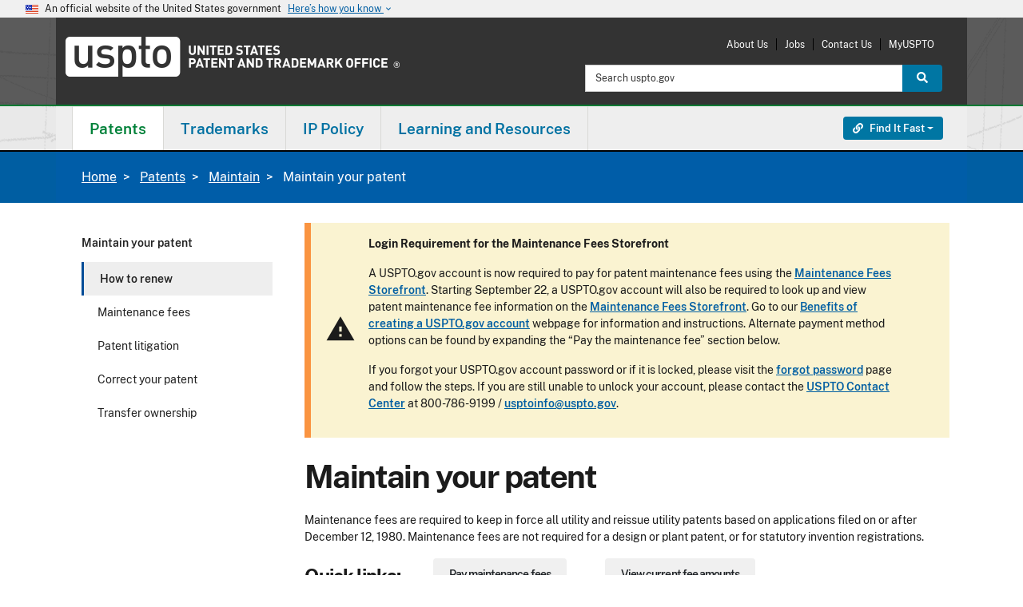

--- FILE ---
content_type: text/html; charset=UTF-8
request_url: https://www.uspto.gov/patents/maintain
body_size: 25120
content:
<!DOCTYPE html><html lang="en" dir="ltr" prefix="og: https://ogp.me/ns#"><head><meta http-equiv="X-UA-Compatible" content="IE=edge"><meta charset="utf-8"><meta name="description" content="These frequently asked questions provide more details about maintenance fees associated with a patent."><link rel="canonical" href="https://www.uspto.gov/patents/maintain"><link rel="shortlink" href="https://www.uspto.gov/patents/maintain"><meta property="og:site_name" content="United States Patent and Trademark Office"><meta property="og:type" content="website"><meta property="og:url" content="https://www.uspto.gov/patents/maintain"><meta property="og:title" content="Maintain your patent"><meta property="og:description" content="These frequently asked questions provide more details about maintenance fees associated with a patent."><meta name="dcterms.title" content="Maintain your patent"><meta name="dcterms.description" content="These frequently asked questions provide more details about maintenance fees associated with a patent."><meta name="dcterms.type" content="Text"><meta name="dcterms.format" content="text/html"><meta name="dcterms.identifier" content="https://www.uspto.gov/patents/maintain"><meta name="dcterms.language" content="en-US"><meta name="dcterms.created" content="2018-01-26T21:41:00Z"><meta name="dcterms.modified" content="2025-09-02T04:01:00Z"><meta name="twitter:card" content="summary_large_image"><meta name="MobileOptimized" content="width"><meta name="HandheldFriendly" content="true"><meta name="viewport" content="width=device-width, initial-scale=1.0"><meta property="og:image" content="https://www.uspto.gov/themes/custom/uspto_ds/images/USPTO-logo-RGB-stacked-1200px.png"><meta property="og:image:alt" content=""><link rel="icon" href="/themes/custom/uspto_ds/favicon.ico" type="image/vnd.microsoft.icon"><meta name="uspto.pageowner" content="OCFO"><meta name="uspto.pagetype" content="page"><meta name="uspto.search.filter" content="Other"><meta name="dcterms.educationLevel" content="Beginner,Intermediate,Expert"><title>Maintain your patent | USPTO</title><link rel="stylesheet" media="all" href="/sites/default/files/css/css_QuuVkFlTRNET-Yl2VDE-Xwb_qDpYX4J--g1zOCNpIw8.css?delta=0&amp;language=en&amp;theme=uspto_ds&amp;include=[base64]"><link rel="stylesheet" media="all" href="/sites/default/files/css/css_FXF0XcwYEThjRBXUDBQhfUvFy4jYeG_UPdO6JjVH2ug.css?delta=1&amp;language=en&amp;theme=uspto_ds&amp;include=[base64]"><link rel="stylesheet" media="all" href="/themes/custom/uspto_ds/css/uspto.theme.min.css?t8k3us"><link rel="stylesheet" media="all" href="/themes/custom/uspto_ds/css/uspto-icons.css?t8k3us"><link rel="stylesheet" media="all" href="/themes/custom/uspto_ds/css/supp-min.css?t8k3us"><link rel="stylesheet" media="all" href="/themes/custom/uspto_ds/css/colorbox.css?t8k3us"><link rel="stylesheet" media="all" href="/themes/custom/uspto_ds/css/usptostrap.v3.min.css?t8k3us"> <script type="application/json" data-drupal-selector="drupal-settings-json">{"path":{"baseUrl":"\/","pathPrefix":"","currentPath":"node\/158605","currentPathIsAdmin":false,"isFront":false,"currentLanguage":"en"},"pluralDelimiter":"\u0003","suppressDeprecationErrors":true,"ajaxPageState":{"libraries":"[base64]","theme":"uspto_ds","theme_token":null},"ajaxTrustedUrl":[],"data":{"extlink":{"extTarget":true,"extTargetAppendNewWindowLabel":"(opens in a new window)","extTargetNoOverride":true,"extNofollow":false,"extTitleNoOverride":false,"extNoreferrer":false,"extFollowNoOverride":false,"extClass":"ext","extLabel":"(link is external)","extImgClass":false,"extSubdomains":true,"extExclude":"(http(s)?:\\\/\\\/[^\\\/]*uspto\\.gov[\\\/]?)|(usptogov\\.sharepoint\\.com)|(http(s)?:\\\/\\\/[^\\\/]*id\\.me.*)|(uspto\\.cosocloud\\.com)|(uspto\\.my\\.salesforce\\-sites\\.com)|(.\\.gov)|(.\\.mil)","extInclude":"","extCssExclude":"","extCssInclude":"","extCssExplicit":"","extAlert":false,"extAlertText":"This link will take you to an external web site. We are not responsible for their content.","extHideIcons":false,"mailtoClass":"0","telClass":"0","mailtoLabel":"(link sends email)","telLabel":"(link is a phone number)","extUseFontAwesome":false,"extIconPlacement":"append","extPreventOrphan":true,"extFaLinkClasses":"fa fa-external-link","extFaMailtoClasses":"fa fa-envelope-o","extAdditionalLinkClasses":"","extAdditionalMailtoClasses":"","extAdditionalTelClasses":"","extFaTelClasses":"fa fa-phone","whitelistedDomains":[],"extExcludeNoreferrer":""}},"user":{"uid":0,"permissionsHash":"fd73bc79d013c090b7bfce3e5df8da070f96318646054d5c3f534fa36f80d050"}}</script><script src="/core/assets/vendor/jquery/jquery.min.js?v=4.0.0-rc.1"></script><script src="/sites/default/files/js/js_UdSmxDH-QhcOXgORC98OiGW1gnvvhZwgyc6DhwMQf8U.js?scope=header&amp;delta=1&amp;language=en&amp;theme=uspto_ds&amp;include=[base64]"></script><script src="/libraries/fontawesome/js/all.min.js?v=6.4.2" defer></script><script src="/libraries/fontawesome/js/v4-shims.min.js?v=6.4.2" defer></script><script src="https://cdn.jsdelivr.net/npm/js-cookie@3.0.5/dist/js.cookie.min.js"></script><script src="/modules/custom/uspto_alerts/js/uspto_alerts.js?t8k3us" defer></script><script src="/libraries/fontawesome/js/fontawesome.min.js?v=6.4.2" defer></script></head><body class="one-sidebar sidebar-first path-node page-node-type-page node-type-page ds-2"> <a href="#main-content" class="visually-hidden focusable skip-link"> Skip to main content </a><div class="dialog-off-canvas-main-canvas" data-off-canvas-main-canvas> <section class="banner" aria-label="Official government website"><div class="accordion"><div class="d-md-none"> <button class="btn accordion-btn" type="button" data-bs-toggle="collapse" data-bs-target="#gov-banner" aria-expanded="false" aria-controls="gov-banner"><div class="banner-inner"> <img class="banner-header-flag me-2" src="/themes/custom/uspto_ds/img/us_flag_small.png" alt="U.S. flag"><div class="flex-fill"><p class="banner-header-text"> An official website of the United States government <span class="expand-btn">Here&rsquo;s how you know <i class="material-icons" role="img" title="Arrow icon">keyboard_arrow_down</i> </span></p></div> <span class="close-btn"> <i class="material-icons" role="img" title="Close">close</i> </span></div> </button></div><div class="d-none d-md-block"><div class="banner-inner align-itens-center"> <img class="banner-header-flag me-2" src="/themes/custom/uspto_ds/img/us_flag_small.png" alt="U.S. flag"><p class="banner-header-text">An official website of the United States government</p> <button class="btn banner-btn ms-2" type="button" data-bs-toggle="collapse" data-bs-target="#gov-banner" aria-expanded="false" aria-controls="gov-banner"> Here&rsquo;s how you know <i class="material-icons" role="img" title="Arrow icon">keyboard_arrow_down</i> </button></div></div><div class="banner-content collapse" id="gov-banner"><div class="row no-gutters-sm"><div class="col-md-6 d-table media"> <img class="banner-icon d-table-cell" src="/themes/custom/uspto_ds/img/icon-dot-gov.svg" role="img" alt="Dot gov"><div class="align-top d-table-cell media-body"><p> <strong>Official websites use .gov</strong> A <strong>.gov</strong> website belongs to an official government organization in the United States.</p></div></div><div class="col-md-6 d-table media"> <img class="align-self-start banner-icon d-table-cell" src="/themes/custom/uspto_ds/img/icon-https.svg" role="img" alt="Https"><div class="align-top d-table-cell media-body"><p> <strong>The site is secure.</strong> A <strong>lock</strong> ( <i class="material-icons md-sm">lock</i> ) or <strong>https://</strong> means you&rsquo;ve safely connected to the .gov website. Share sensitive information only on official, secure websites.</p></div></div></div></div></div></section><header id="header" class="uspto-enable-sticky-nav" role="banner"><p id="skip-link"> <a href="#main" class="visually-hidden-focusable">Jump to main content</a></p><div class="region region-header-top"><div class="container-lg pt-2 pb-3"><div id="site-logo" class="site-logo-region"><a class="logo" href="/" target="_self" title="United States Patent and Trademark Office - An Agency of the Department of Commerce"><span class="sr-only">USPTO - United States Patent and Trademark Office</span></a></div><div id="print-logo"><img src="/themes/custom/uspto_ds/images/uspto-print-logo.png" alt="United States Patent and Trademark Office - An Agency of the Department of Commerce"></div><div class="region-utility-menu"><nav class="mobile-menu-options"><ul class="menu"><li class="menu-item"><a href="#launch-search" target="_self" id="launch-search" class=""><span class="fas fa-search fa-2x"></span><br>Search</a></li><li class="menu-item"><a href="#launch-links" target="_self" id="launch-links" class=""><span class="fas fa-link fa-2x"></span><br><span class="sr-only">Find it Fast </span>Links</a></li><li class="menu-item"><a href="#launch-menu" target="_self" id="launch-menu" class=""><span class="fas fa-bars fa-2x"></span><br>Menu</a></li></ul></nav><nav role="navigation" aria-labelledby="block-uspto-account-menu-menu" id="block-uspto-account-menu" class="block block-menu navigation menu--account"><h2 class="visually-hidden" id="block-uspto-account-menu-menu">User account menu</h2><ul region="header_top" class="menu"><li class="menu-item"> <a href="/about-us" data-drupal-link-system-path="about-us">About Us</a></li><li class="menu-item"> <a href="/jobs/join-us" data-drupal-link-system-path="jobs/join-us">Jobs</a></li><li class="menu-item"> <a href="/about-us/contact-us" data-drupal-link-system-path="about-us/contact-us">Contact Us</a></li><li class="menu-item"> <a href="https://my.uspto.gov">MyUSPTO</a></li></ul> </nav><div class="usasearch-search-block-form block block-search block-search-form" data-drupal-selector="usasearch-search-block-form" novalidate="novalidate" id="block-usasearchform"><form block="block-uspto-search" action="https://www-search.uspto.gov/WWW-search.html" method="GET" id="search-block-form"><div class="input-group"> <label for="headerSearchInput" class="visually-hidden">Search:</label> <input id="headerSearchInput" title="Search uspto.gov" name="q" placeholder="Search uspto.gov" class="form-control form-search" type="search" size="15" maxlength="128" value> <input type="hidden" name="op" value="Search"> <input type="hidden" name="searchDomain" value="WWW"> <input type="hidden" name="source" value="www"> <input type="hidden" name="fresh" value="true"> <button id="headerSearchButton" class="btn btn-search btn-info" type="submit"> <span class="fas fa-search"></span> <span class="visually-hidden">Search</span> </button></div></form></div></div></div></div> <span><div class="region-header-middle uspto-sticky-nav sg-esi--header"> <nav id="uspto-top-nav" class="navbar"><div class="container-lg px-0"><div class="region region-primary-menu"> <nav role="navigation" aria-labelledby="block-uspto-main-menu-menu" id="block-uspto-main-menu" class="block block-menu navigation menu--main"><h2 class="visually-hidden" id="block-uspto-main-menu-menu">Main navigation</h2><div id="uspto-navbar-main"><ul class="nav navbar" role="menu" id="uspto-main-menu"><li id="main-menu_patents_primary_menu" class="dropdown yamm-fw" role="menuitem"><a href="/patents" class="dropdown-toggle" data-bs-toggle="dropdown" role="button">Patents</a><div class="dropdown-menu" role="menu"><div class="dropdown-col"><ul><li id="main-menu_0_patents_primary_menu_get-started_primary_menu" class="menu-header" role="menuitem"><span class="header-text">Get started</span></li><li id="main-menu_0_patents_primary_menu_0_get-started_primary_menu_patent-basics_primary_menu" role="menuitem"><a href="/patents/basics" data-drupal-link-system-path="patents/basics">Patent basics</a></li><li id="main-menu_0_patents_primary_menu_1_get-started_primary_menu_search-our-patent-database_primary_menu" role="menuitem"><a href="/patents/search/patent-public-search" data-drupal-link-system-path="patents/search/patent-public-search">Search our patent database</a></li><li id="main-menu_0_patents_primary_menu_2_get-started_primary_menu_how-to-apply_primary_menu" role="menuitem"><a href="/patents/basics/patent-process-overview" data-drupal-link-system-path="patents/basics/patent-process-overview">How to apply</a></li><li id="main-menu_0_patents_primary_menu_3_get-started_primary_menu_patent-videos_primary_menu" role="menuitem"><a href="https://www.uspto.gov/learning-and-resources/uspto-videos#patents">Patent videos</a></li></ul></div><div class="dropdown-col"><ul><li id="main-menu_1_patents_primary_menu_apply-for-patent_primary_menu" class="menu-header" role="menuitem"><span class="header-text">Apply for patent</span></li><li id="main-menu_1_patents_primary_menu_0_apply-for-patent_primary_menu_apply-online_primary_menu" role="menuitem"><a href="/patents/apply/patent-center" data-drupal-link-system-path="patents/apply/patent-center">Apply online</a></li><li id="main-menu_1_patents_primary_menu_1_apply-for-patent_primary_menu_checking-application-status_primary_menu" role="menuitem"><a href="/patents/apply/checking-application-status/check-filing-status-your-patent-application" data-drupal-link-system-path="patents/apply/checking-application-status/check-filing-status-your-patent-application">Checking application status</a></li><li id="main-menu_1_patents_primary_menu_2_apply-for-patent_primary_menu_patent-forms_primary_menu" role="menuitem"><a href="/patents/apply/forms" data-drupal-link-system-path="patents/apply/forms">Patent forms</a></li><li id="main-menu_1_patents_primary_menu_3_apply-for-patent_primary_menu_respond-to-office-actions_primary_menu" role="menuitem"><a href="/patents/maintain/responding-office-actions" data-drupal-link-system-path="patents/maintain/responding-office-actions">Respond to office actions</a></li><li id="main-menu_1_patents_primary_menu_4_apply-for-patent_primary_menu_respond-to-notices_primary_menu" role="menuitem"><a href="/patents/apply/when-patent-applications-are-incomplete-or-missing-information" data-drupal-link-system-path="patents/apply/when-patent-applications-are-incomplete-or-missing-information">Respond to notices</a></li><li id="main-menu_1_patents_primary_menu_5_apply-for-patent_primary_menu_protect-against-scams_primary_menu" role="menuitem"><a href="/patents/fraud" data-drupal-link-system-path="patents/fraud">Protect against scams</a></li></ul></div><div class="dropdown-col"><ul><li id="main-menu_2_patents_primary_menu_maintain-your-patent_primary_menu" class="menu-header" role="menuitem"><span class="header-text">Maintain your patent</span></li><li id="main-menu_2_patents_primary_menu_0_maintain-your-patent_primary_menu_how-to-renew_primary_menu" role="menuitem"><a href="/patents/maintain" data-drupal-link-system-path="patents/maintain">How to renew</a></li><li id="main-menu_2_patents_primary_menu_1_maintain-your-patent_primary_menu_maintenance-fees_primary_menu" role="menuitem"><a href="https://www.uspto.gov/patents/basics/manage#fees">Maintenance fees</a></li><li id="main-menu_2_patents_primary_menu_2_maintain-your-patent_primary_menu_patent-litigation_primary_menu" role="menuitem"><a href="https://www.uspto.gov/patents/basics/manage#infringement">Patent litigation</a></li><li id="main-menu_2_patents_primary_menu_3_maintain-your-patent_primary_menu_correct-your-patent_primary_menu" role="menuitem"><a href="/patents/maintain/data-management-services" data-drupal-link-system-path="patents/maintain/data-management-services">Correct your patent</a></li><li id="main-menu_2_patents_primary_menu_4_maintain-your-patent_primary_menu_transfer-ownership_primary_menu" role="menuitem"><a href="/patents/maintain/patents-assignments-change-search-ownership" data-drupal-link-system-path="patents/maintain/patents-assignments-change-search-ownership">Transfer ownership</a></li></ul></div><div class="dropdown-col"><ul><li id="main-menu_4_patents_primary_menu_patent-practitioners_primary_menu" class="menu-header" role="menuitem"><span class="header-text">Patent practitioners</span></li><li id="main-menu_4_patents_primary_menu_0_patent-practitioners_primary_menu_patent-center_primary_menu" role="menuitem"><a href="/patents/apply/patent-center" title="File and manage patent applications online" data-drupal-link-system-path="patents/apply/patent-center">Patent Center</a><p class="link-description">File and manage patent applications online</p></li><li id="main-menu_4_patents_primary_menu_1_patent-practitioners_primary_menu_patent-forms_primary_menu" role="menuitem"><a href="/patents/apply/forms" data-drupal-link-system-path="patents/apply/forms">Patent forms</a></li><li id="main-menu_4_patents_primary_menu_2_patent-practitioners_primary_menu_patent-fees_primary_menu" role="menuitem"><a href="/learning-and-resources/fees-and-payment/uspto-fee-schedule" data-drupal-link-system-path="learning-and-resources/fees-and-payment/uspto-fee-schedule">Patent fees</a></li><li id="main-menu_4_patents_primary_menu_3_patent-practitioners_primary_menu_order-certified-copies_primary_menu" role="menuitem"><a href="https://certifiedcopycenter.uspto.gov/">Order certified copies</a></li><li id="main-menu_4_patents_primary_menu_4_patent-practitioners_primary_menu_mpep-manual_primary_menu" role="menuitem"><a href="https://www.uspto.gov/web/offices/pac/mpep/index.html">MPEP manual</a></li><li id="main-menu_4_patents_primary_menu_5_patent-practitioners_primary_menu_open-data-portal_primary_menu" role="menuitem"><a href="https://data.uspto.gov/home">Open Data Portal</a></li><li id="main-menu_4_patents_primary_menu_6_patent-practitioners_primary_menu_international-patent-filings_primary_menu" role="menuitem"><a href="/patents/basics/international-patent-cooperation" data-drupal-link-system-path="patents/basics/international-patent-cooperation">International patent filings</a></li><li id="main-menu_4_patents_primary_menu_7_patent-practitioners_primary_menu_request-reexamination_primary_menu" role="menuitem"><a href="/about-us/organizational-offices/office-commissioner-patents/central-reexamination-unit" data-drupal-link-system-path="about-us/organizational-offices/office-commissioner-patents/central-reexamination-unit">Request reexamination</a></li><li id="main-menu_4_patents_primary_menu_8_patent-practitioners_primary_menu_patent-trial-and-appeal-board_primary_menu" role="menuitem"><a href="/patents/ptab" data-drupal-link-system-path="patents/ptab">Patent Trial and Appeal Board</a></li></ul></div></div></li><li id="main-menu_trademarks_primary_menu" class="dropdown yamm-fw" role="menuitem"><a href="/trademarks" class="dropdown-toggle" data-bs-toggle="dropdown" role="button">Trademarks</a><div class="dropdown-menu" role="menu"><div class="dropdown-col"><ul><li id="main-menu_0_trademarks_primary_menu_get-started_primary_menu" class="menu-header" role="menuitem"><span class="header-text">Get started</span></li><li id="main-menu_0_trademarks_primary_menu_0_get-started_primary_menu_learn-about-searching_primary_menu" role="menuitem"><a href="/trademarks/search" data-drupal-link-system-path="trademarks/search">Learn about searching</a></li><li id="main-menu_0_trademarks_primary_menu_1_get-started_primary_menu_trademark-basics_primary_menu" role="menuitem"><a href="/trademarks/basics" data-drupal-link-system-path="trademarks/basics">Trademark basics</a></li><li id="main-menu_0_trademarks_primary_menu_2_get-started_primary_menu_search-our-trademark-database_primary_menu" role="menuitem"><a href="https://tmsearch.uspto.gov/">Search our trademark database</a></li><li id="main-menu_0_trademarks_primary_menu_3_get-started_primary_menu_how-to-apply_primary_menu" role="menuitem"><a href="/trademarks/basics/trademark-process" data-drupal-link-system-path="trademarks/basics/trademark-process">How to apply</a></li><li id="main-menu_0_trademarks_primary_menu_4_get-started_primary_menu_trademark-videos_primary_menu" role="menuitem"><a href="/trademarks/videos#type-trademark-basics" data-drupal-link-system-path="trademarks/videos">Trademark videos</a></li></ul></div><div class="dropdown-col"><ul><li id="main-menu_1_trademarks_primary_menu_apply-to-register_primary_menu" class="menu-header" role="menuitem"><span class="header-text">Apply to register</span></li><li id="main-menu_1_trademarks_primary_menu_0_apply-to-register_primary_menu_apply-online_primary_menu" role="menuitem"><a href="/trademarks/apply" data-drupal-link-system-path="trademarks/apply">Apply online</a></li><li id="main-menu_1_trademarks_primary_menu_2_apply-to-register_primary_menu_checking-application-status-viewing-documents_primary_menu" role="menuitem"><a href="/trademarks/apply/check-status-view-documents" data-drupal-link-system-path="trademarks/apply/check-status-view-documents">Checking application status &amp; viewing documents</a></li><li id="main-menu_1_trademarks_primary_menu_3_apply-to-register_primary_menu_all-trademark-forms_primary_menu" role="menuitem"><a href="/trademarks/apply/index-all-teas-forms" data-drupal-link-system-path="trademarks/apply/index-all-teas-forms">All trademark forms</a></li><li id="main-menu_1_trademarks_primary_menu_4_apply-to-register_primary_menu_respond-to-office-actions_primary_menu" role="menuitem"><a href="/trademarks/maintain/responding-office-actions" data-drupal-link-system-path="trademarks/maintain/responding-office-actions">Respond to office actions</a></li><li id="main-menu_1_trademarks_primary_menu_5_apply-to-register_primary_menu_protect-against-scams_primary_menu" role="menuitem"><a href="/trademarks/protect" data-drupal-link-system-path="trademarks/protect">Protect against scams</a></li></ul></div><div class="dropdown-col"><ul><li id="main-menu_2_trademarks_primary_menu_maintain-your-trademark_primary_menu" class="menu-header" role="menuitem"><span class="header-text">Maintain your trademark</span></li><li id="main-menu_2_trademarks_primary_menu_0_maintain-your-trademark_primary_menu_how-to-renew_primary_menu" role="menuitem"><a href="/trademarks/maintain/keeping-your-registration-alive" data-drupal-link-system-path="trademarks/maintain/keeping-your-registration-alive">How to renew</a></li><li id="main-menu_2_trademarks_primary_menu_1_maintain-your-trademark_primary_menu_maintenance-forms_primary_menu" role="menuitem"><a href="/trademarks/maintain" data-drupal-link-system-path="trademarks/maintain">Maintenance forms</a></li><li id="main-menu_2_trademarks_primary_menu_2_maintain-your-trademark_primary_menu_trademark-litigation_primary_menu" role="menuitem"><a href="/trademarks/been-sued-or-received-cease-and-desist-letter-answers-common-questions-about-trademark" data-drupal-link-system-path="trademarks/been-sued-or-received-cease-and-desist-letter-answers-common-questions-about-trademark">Trademark litigation</a></li><li id="main-menu_2_trademarks_primary_menu_3_maintain-your-trademark_primary_menu_transferring-ownership_primary_menu" role="menuitem"><a href="/trademarks/trademark-assignments-change-search-ownership" data-drupal-link-system-path="trademarks/trademark-assignments-change-search-ownership">Transferring ownership</a></li><li id="main-menu_2_trademarks_primary_menu_4_maintain-your-trademark_primary_menu_post-registration-audits_primary_menu" role="menuitem"><a href="/trademarks/maintain/post-registration-audit-program" data-drupal-link-system-path="trademarks/maintain/post-registration-audit-program">Post-registration audits</a></li></ul></div><div class="dropdown-col"><ul><li id="main-menu_4_trademarks_primary_menu_trademark-practitioners_primary_menu" class="menu-header" role="menuitem"><span class="header-text">Trademark practitioners</span></li><li id="main-menu_4_trademarks_primary_menu_0_trademark-practitioners_primary_menu_trademark-center_primary_menu" role="menuitem"><a href="https://trademarkcenter.uspto.gov/">Trademark Center</a></li><li id="main-menu_4_trademarks_primary_menu_1_trademark-practitioners_primary_menu_id-manual_primary_menu" role="menuitem"><a href="https://idm-tmng.uspto.gov/id-master-list-public.html">ID manual</a></li><li id="main-menu_4_trademarks_primary_menu_2_trademark-practitioners_primary_menu_teas-forms_primary_menu" role="menuitem"><a href="/trademarks/apply/index-all-teas-forms" data-drupal-link-system-path="trademarks/apply/index-all-teas-forms">TEAS forms</a></li><li id="main-menu_4_trademarks_primary_menu_3_trademark-practitioners_primary_menu_request-expungement-or-reexamination-proceeding_primary_menu" role="menuitem"><a href="/trademarks/protect/requesting-expungement-or-reexamination-proceeding" data-drupal-link-system-path="trademarks/protect/requesting-expungement-or-reexamination-proceeding">Request expungement or reexamination proceeding</a></li><li id="main-menu_4_trademarks_primary_menu_4_trademark-practitioners_primary_menu_check-status-in-tsdr_primary_menu" role="menuitem"><a href="https://tsdr.uspto.gov/">Check status in TSDR</a></li><li id="main-menu_4_trademarks_primary_menu_5_trademark-practitioners_primary_menu_trademark-trial-and-appeal-board_primary_menu" role="menuitem"><a href="/trademarks/ttab" data-drupal-link-system-path="trademarks/ttab">Trademark Trial and Appeal Board</a></li><li id="main-menu_4_trademarks_primary_menu_6_trademark-practitioners_primary_menu_madrid-protocol-international-protection_primary_menu" role="menuitem"><a href="/ip-policy/international-protection/madrid-protocol" data-drupal-link-system-path="ip-policy/international-protection/madrid-protocol">Madrid protocol international protection</a></li><li id="main-menu_4_trademarks_primary_menu_7_trademark-practitioners_primary_menu_order-certified-copies_primary_menu" role="menuitem"><a href="https://certifiedcopycenter.uspto.gov">Order certified copies</a></li></ul></div></div></li><li id="main-menu_ip-policy_primary_menu" class="dropdown yamm-fw" role="menuitem"><a href="/ip-policy" class="dropdown-toggle" data-bs-toggle="dropdown" role="button">IP Policy</a><div class="dropdown-menu" role="menu"><div class="dropdown-col"><ul><li id="main-menu_0_ip-policy_primary_menu_ip-policy_primary_menu" class="menu-header" role="menuitem"><span class="header-text">IP policy</span></li><li id="main-menu_0_ip-policy_primary_menu_0_ip-policy_primary_menu_patent-policy_primary_menu" role="menuitem"><a href="/ip-policy/patent-policy" data-drupal-link-system-path="ip-policy/patent-policy">Patent policy</a></li><li id="main-menu_0_ip-policy_primary_menu_1_ip-policy_primary_menu_industrial-design-policy_primary_menu" role="menuitem"><a href="/ip-policy/industrial-design-policy" data-drupal-link-system-path="ip-policy/industrial-design-policy">Industrial design policy</a></li><li id="main-menu_0_ip-policy_primary_menu_2_ip-policy_primary_menu_trademark-policy_primary_menu" role="menuitem"><a href="/ip-policy/trademark-policy" data-drupal-link-system-path="ip-policy/trademark-policy">Trademark policy</a></li><li id="main-menu_0_ip-policy_primary_menu_3_ip-policy_primary_menu_copyright-policy_primary_menu" role="menuitem"><a href="/ip-policy/copyright-policy" data-drupal-link-system-path="ip-policy/copyright-policy">Copyright policy</a></li><li id="main-menu_0_ip-policy_primary_menu_4_ip-policy_primary_menu_enforcement-policy_primary_menu" role="menuitem"><a href="/ip-policy/enforcement-policy" data-drupal-link-system-path="ip-policy/enforcement-policy">Enforcement policy</a></li><li id="main-menu_0_ip-policy_primary_menu_5_ip-policy_primary_menu_trade-secret-policy_primary_menu" role="menuitem"><a href="/ip-policy/trade-secret-policy" data-drupal-link-system-path="ip-policy/trade-secret-policy">Trade secret policy</a></li></ul></div><div class="dropdown-col"><ul><li id="main-menu_1_ip-policy_primary_menu_international-affairs_primary_menu" class="menu-header" role="menuitem"><span class="header-text">International affairs</span></li><li id="main-menu_1_ip-policy_primary_menu_0_international-affairs_primary_menu_ip-attach-program_primary_menu" role="menuitem"><a href="/ip-policy/ip-attache-program" data-drupal-link-system-path="ip-policy/ip-attache-program">IP Attaché Program</a></li><li id="main-menu_1_ip-policy_primary_menu_1_international-affairs_primary_menu_china-ip_primary_menu" role="menuitem"><a href="/ip-policy/china" data-drupal-link-system-path="ip-policy/china">China IP</a></li><li id="main-menu_1_ip-policy_primary_menu_2_international-affairs_primary_menu_ipr-toolkits_primary_menu" role="menuitem"><a href="/ip-policy/ipr-toolkits" data-drupal-link-system-path="ip-policy/ipr-toolkits">IPR toolkits</a></li><li id="main-menu_1_ip-policy_primary_menu_3_international-affairs_primary_menu_international-intergovernmental-organizations_primary_menu" role="menuitem"><a href="/ip-policy/international-intergovernmental-organizations" data-drupal-link-system-path="ip-policy/international-intergovernmental-organizations">International intergovernmental organizations</a></li></ul></div><div class="dropdown-col"><ul><li id="main-menu_2_ip-policy_primary_menu_ip-research-and-training_primary_menu" class="menu-header" role="menuitem"><span class="header-text">IP research and training </span></li><li id="main-menu_2_ip-policy_primary_menu_0_ip-research-and-training_primary_menu_economic-research_primary_menu" role="menuitem"><a href="/ip-policy/economic-research" data-drupal-link-system-path="ip-policy/economic-research">Economic research</a></li><li id="main-menu_2_ip-policy_primary_menu_1_ip-research-and-training_primary_menu_global-intellectual-property-academy_primary_menu" role="menuitem"><a href="/ip-policy/global-intellectual-property-academy" data-drupal-link-system-path="ip-policy/global-intellectual-property-academy">Global Intellectual Property Academy</a></li></ul></div><div class="dropdown-col"><ul><li id="main-menu_3_ip-policy_primary_menu_tools-links_primary_menu" class="menu-header" role="menuitem"><span class="header-text">Tools &amp; links</span></li><li id="main-menu_3_ip-policy_primary_menu_0_tools-links_primary_menu_legislative-resources_primary_menu" role="menuitem"><a href="/ip-policy/legislative-resources" title="Learn about our current legislative initiatives." data-drupal-link-system-path="ip-policy/legislative-resources">Legislative resources</a><p class="link-description">Learn about our current legislative initiatives.</p></li><li id="main-menu_3_ip-policy_primary_menu_1_tools-links_primary_menu_ipr-toolkits_primary_menu" role="menuitem"><a href="/ip-policy/ipr-toolkits" title="Find out how to protect intellectual property in other countries." data-drupal-link-system-path="ip-policy/ipr-toolkits">IPR toolkits</a><p class="link-description">Find out how to protect intellectual property in other countries.</p></li><li id="main-menu_3_ip-policy_primary_menu_2_tools-links_primary_menu_ip-policy-events_primary_menu" role="menuitem"><a href="/ip-policy/ip-policy-events" title="Find upcoming programs related to IP policy and international affairs" data-drupal-link-system-path="ip-policy/ip-policy-events">IP policy events</a><p class="link-description">Find upcoming programs related to IP policy and international affairs</p></li><li id="main-menu_3_ip-policy_primary_menu_3_tools-links_primary_menu_more-tools-links_primary_menu" role="menuitem"><a href="/ip-policy" data-drupal-link-system-path="ip-policy">More tools &amp; links</a></li></ul></div></div></li><li id="main-menu_learning-and-resources_primary_menu" class="dropdown yamm-fw" role="menuitem"><a href="/learning-resources" class="dropdown-toggle" data-bs-toggle="dropdown" role="button">Learning and Resources</a><div class="dropdown-menu" role="menu"><div class="dropdown-col"><ul><li id="main-menu_0_learning-and-resources_primary_menu_resources-by-audience_primary_menu" class="menu-header" role="menuitem"><span class="header-text">Resources by audience</span></li><li id="main-menu_0_learning-and-resources_primary_menu_0_resources-by-audience_primary_menu_attorneys-agents-paralegals_primary_menu" role="menuitem"><a href="/learning-and-resources/attorneys-agents-and-paralegals" data-drupal-link-system-path="learning-and-resources/attorneys-agents-and-paralegals">Attorneys, agents &amp; paralegals</a></li><li id="main-menu_0_learning-and-resources_primary_menu_1_resources-by-audience_primary_menu_inventors-entrepreneurs_primary_menu" role="menuitem"><a href="/learning-and-resources/inventors-entrepreneurs-resources" data-drupal-link-system-path="learning-and-resources/inventors-entrepreneurs-resources">Inventors &amp; entrepreneurs</a></li><li id="main-menu_0_learning-and-resources_primary_menu_2_resources-by-audience_primary_menu_kids-educators_primary_menu" role="menuitem"><a href="/learning-and-resources/kids-educators" data-drupal-link-system-path="learning-and-resources/kids-educators">Kids &amp; educators</a></li><li id="main-menu_0_learning-and-resources_primary_menu_3_resources-by-audience_primary_menu_media_primary_menu" role="menuitem"><a href="/about-us/news-updates" data-drupal-link-system-path="about-us/news-updates">Media</a></li><li id="main-menu_0_learning-and-resources_primary_menu_4_resources-by-audience_primary_menu_researchers-librarians_primary_menu" role="menuitem"><a href="/learning-and-resources/patent-trademark-resource-centers" data-drupal-link-system-path="learning-and-resources/patent-trademark-resource-centers">Researchers &amp; librarians</a></li><li id="main-menu_0_learning-and-resources_primary_menu_5_resources-by-audience_primary_menu_patent-trademark-practitioners_primary_menu" role="menuitem"><a href="/learning-and-resources/patent-and-trademark-practitioners" data-drupal-link-system-path="learning-and-resources/patent-and-trademark-practitioners">Patent &amp; trademark practitioners</a></li><li id="main-menu_0_learning-and-resources_primary_menu_6_resources-by-audience_primary_menu_ip-awards-and-recognition_primary_menu" role="menuitem"><a href="/learning-and-resources/honoring-innovation" data-drupal-link-system-path="learning-and-resources/honoring-innovation">IP awards and recognition</a></li></ul></div><div class="dropdown-col"><ul><li id="main-menu_1_learning-and-resources_primary_menu_getting-started_primary_menu" class="menu-header" role="menuitem"><span class="header-text">Getting started</span></li><li id="main-menu_1_learning-and-resources_primary_menu_0_getting-started_primary_menu_create-an-account_primary_menu" role="menuitem"><a href="/about-us/usptogov-account" data-drupal-link-system-path="about-us/usptogov-account">Create an account</a></li><li id="main-menu_1_learning-and-resources_primary_menu_1_getting-started_primary_menu_general-faqs_primary_menu" role="menuitem"><a href="/learning-and-resources/general-faqs" data-drupal-link-system-path="learning-and-resources/general-faqs">General FAQs</a></li><li id="main-menu_1_learning-and-resources_primary_menu_2_getting-started_primary_menu_ip-identifier_primary_menu" role="menuitem"><a href="https://ipidentifier.uspto.gov/">IP Identifier</a></li><li id="main-menu_1_learning-and-resources_primary_menu_3_getting-started_primary_menu_glossary-of-terms_primary_menu" role="menuitem"><a href="/learning-and-resources/glossary" data-drupal-link-system-path="learning-and-resources/glossary">Glossary of terms</a></li><li id="main-menu_1_learning-and-resources_primary_menu_4_getting-started_primary_menu_video-learning-center_primary_menu" role="menuitem"><a href="/learning-and-resources/uspto-videos" data-drupal-link-system-path="learning-and-resources/uspto-videos">Video Learning Center</a></li><li id="main-menu_1_learning-and-resources_primary_menu_5_getting-started_primary_menu_access-free-services_primary_menu" role="menuitem"><a href="/learning-and-resources/access-our-free-services" data-drupal-link-system-path="learning-and-resources/access-our-free-services">Access free services</a></li><li id="main-menu_1_learning-and-resources_primary_menu_6_getting-started_primary_menu_inspiring-stories-of-innovation_primary_menu" role="menuitem"><a href="/learning-and-resources/innovation-inspiration" data-drupal-link-system-path="learning-and-resources/innovation-inspiration">Inspiring stories of innovation</a></li></ul></div><div class="dropdown-col"><ul><li id="main-menu_2_learning-and-resources_primary_menu_publications-data_primary_menu" class="menu-header" role="menuitem"><span class="header-text">Publications &amp; data</span></li><li id="main-menu_2_learning-and-resources_primary_menu_0_publications-data_primary_menu_open-data-portal_primary_menu" role="menuitem"><a href="https://data.uspto.gov/home">Open data portal</a></li><li id="main-menu_2_learning-and-resources_primary_menu_1_publications-data_primary_menu_federal-register-notices_primary_menu" role="menuitem"><a href="/learning-and-resources/federal-register" data-drupal-link-system-path="learning-and-resources/federal-register">Federal Register Notices</a></li><li id="main-menu_2_learning-and-resources_primary_menu_2_publications-data_primary_menu_official-gazette_primary_menu" role="menuitem"><a href="/learning-and-resources/official-gazette" data-drupal-link-system-path="learning-and-resources/official-gazette">Official Gazette</a></li><li id="main-menu_2_learning-and-resources_primary_menu_3_publications-data_primary_menu_xml-resources_primary_menu" role="menuitem"><a href="/learning-and-resources/xml-resources" data-drupal-link-system-path="learning-and-resources/xml-resources">XML resources</a></li><li id="main-menu_2_learning-and-resources_primary_menu_4_publications-data_primary_menu_classification_primary_menu" role="menuitem"><a href="/patents/search/classification-standards-and-development" data-drupal-link-system-path="patents/search/classification-standards-and-development">Classification</a></li><li id="main-menu_2_learning-and-resources_primary_menu_5_publications-data_primary_menu_guidance-documents_primary_menu" role="menuitem"><a href="/guidance" data-drupal-link-system-path="guidance">Guidance documents</a></li><li id="main-menu_2_learning-and-resources_primary_menu_6_publications-data_primary_menu_statistics-and-dashboards_primary_menu" role="menuitem"><a href="/learning-and-resources/data-and-statistics" data-drupal-link-system-path="learning-and-resources/data-and-statistics">Statistics and dashboards</a></li></ul></div><div class="dropdown-col"><ul><li id="main-menu_3_learning-and-resources_primary_menu_tools-links_primary_menu" class="menu-header" role="menuitem"><span class="header-text">Tools &amp; links</span></li><li id="main-menu_3_learning-and-resources_primary_menu_0_tools-links_primary_menu_fees-and-payment_primary_menu" role="menuitem"><a href="/learning-and-resources/fees-and-payment" title="Learn about fees and pay online" data-drupal-link-system-path="learning-and-resources/fees-and-payment">Fees and payment</a><p class="link-description">Learn about fees and pay online</p></li><li id="main-menu_3_learning-and-resources_primary_menu_1_tools-links_primary_menu_training-and-events_primary_menu" role="menuitem"><a href="/about-us/events" title="Register for a virtual or in-person event" data-drupal-link-system-path="about-us/events">Training and events</a><p class="link-description">Register for a virtual or in-person event</p></li><li id="main-menu_3_learning-and-resources_primary_menu_2_tools-links_primary_menu_system-availability_primary_menu" role="menuitem"><a href="/system-status" title="Current status and planned maintenance for USPTO systems" data-drupal-link-system-path="system-status">System availability</a><p class="link-description">Current status and planned maintenance for USPTO systems</p></li><li id="main-menu_3_learning-and-resources_primary_menu_3_tools-links_primary_menu_operational-status_primary_menu" role="menuitem"><a href="/learning-and-resources/operating-status" title="Major events impacting customers" data-drupal-link-system-path="learning-and-resources/operating-status">Operational status</a><p class="link-description">Major events impacting customers</p></li><li id="main-menu_3_learning-and-resources_primary_menu_4_tools-links_primary_menu_more-tools-links_primary_menu" role="menuitem"><a href="/learning-resources" data-drupal-link-system-path="learning-resources">More tools &amp; links</a></li></ul></div></div></li></ul></div> </nav></div><div class="region region-secondary-menu"> <nav role="navigation" aria-labelledby="block-mobilenavigation-menu" id="block-mobilenavigation" class="block block-menu navigation menu--main"><h2 class="visually-hidden" id="block-mobilenavigation-menu">Mobile main menu</h2><ul region="secondary_menu" class="menu"><li id="main-menu_patents_secondary_menu" class="menu-item expanded"> <a href="/patents#patents-0" class="menuparent" aria-hidden="true"> Patents</a><ul class="menu"><li class="menu-item"><a href="/" class="menu__link menu-back" style="left: 0px;">Back</a></li><li id="main-menu_0_patents_secondary_menu_get-started_secondary_menu" class="menu-item expanded"> <a href="/patents#get-started-1" class="menuparent" aria-hidden="true"> Get started</a><ul class="menu"><li class="menu-item"><a href="/" class="menu__link menu-back" style="left: 0px;">Back</a></li><li id="main-menu_0_patents_secondary_menu_0_get-started_secondary_menu_patent-basics_secondary_menu" class="menu-item collapsed"> <a href="/patents/basics" data-drupal-link-system-path="patents/basics">Patent basics</a></li><li id="main-menu_0_patents_secondary_menu_1_get-started_secondary_menu_search-our-patent-database_secondary_menu" class="menu-item"> <a href="/patents/search/patent-public-search" data-drupal-link-system-path="patents/search/patent-public-search">Search our patent database</a></li><li id="main-menu_0_patents_secondary_menu_2_get-started_secondary_menu_how-to-apply_secondary_menu" class="menu-item"> <a href="/patents/basics/patent-process-overview" data-drupal-link-system-path="patents/basics/patent-process-overview">How to apply</a></li><li id="main-menu_0_patents_secondary_menu_3_get-started_secondary_menu_patent-videos_secondary_menu" class="menu-item"> <a href="https://www.uspto.gov/learning-and-resources/uspto-videos#patents">Patent videos</a></li><li id="main-menu_0_patents_secondary_menu_4_get-started_secondary_menu_international-cooperation_secondary_menu" class="menu-item collapsed"> <a href="/patents/basics/international-patent-cooperation" data-drupal-link-system-path="patents/basics/international-patent-cooperation">International cooperation</a></li><li id="main-menu_0_patents_secondary_menu_5_get-started_secondary_menu_patent-faqs_secondary_menu" class="menu-item"> <a href="/help/patent-help" data-drupal-link-system-path="help/patent-help">Patent FAQs</a></li><li id="main-menu_0_patents_secondary_menu_6_get-started_secondary_menu_identifying-patent-fraud_secondary_menu" class="menu-item"> <a href="/patents/fraud" data-drupal-link-system-path="patents/fraud">Identifying patent fraud</a></li></ul></li><li id="main-menu_1_patents_secondary_menu_apply-for-patent_secondary_menu" class="menu-item expanded"> <a href="/patents#apply-for-patent-1" class="menuparent" aria-hidden="true"> Apply for patent</a><ul class="menu"><li class="menu-item"><a href="/" class="menu__link menu-back" style="left: 0px;">Back</a></li><li id="main-menu_1_patents_secondary_menu_0_apply-for-patent_secondary_menu_apply-online_secondary_menu" class="menu-item"> <a href="/patents/apply/patent-center" data-drupal-link-system-path="patents/apply/patent-center">Apply online</a></li><li id="main-menu_1_patents_secondary_menu_1_apply-for-patent_secondary_menu_checking-application-status_secondary_menu" class="menu-item collapsed"> <a href="/patents/apply/checking-application-status/check-filing-status-your-patent-application" data-drupal-link-system-path="patents/apply/checking-application-status/check-filing-status-your-patent-application">Checking application status</a></li><li id="main-menu_1_patents_secondary_menu_2_apply-for-patent_secondary_menu_patent-forms_secondary_menu" class="menu-item"> <a href="/patents/apply/forms" data-drupal-link-system-path="patents/apply/forms">Patent forms</a></li><li id="main-menu_1_patents_secondary_menu_3_apply-for-patent_secondary_menu_respond-to-office-actions_secondary_menu" class="menu-item"> <a href="/patents/maintain/responding-office-actions" data-drupal-link-system-path="patents/maintain/responding-office-actions">Respond to office actions</a></li><li id="main-menu_1_patents_secondary_menu_4_apply-for-patent_secondary_menu_respond-to-notices_secondary_menu" class="menu-item"> <a href="/patents/apply/when-patent-applications-are-incomplete-or-missing-information" data-drupal-link-system-path="patents/apply/when-patent-applications-are-incomplete-or-missing-information">Respond to notices</a></li><li id="main-menu_1_patents_secondary_menu_5_apply-for-patent_secondary_menu_protect-against-scams_secondary_menu" class="menu-item"> <a href="/patents/fraud" data-drupal-link-system-path="patents/fraud">Protect against scams</a></li><li id="main-menu_1_patents_secondary_menu_6_apply-for-patent_secondary_menu_patent-public-search_secondary_menu" class="menu-item collapsed"> <a href="/patents/search/patent-public-search" data-drupal-link-system-path="patents/search/patent-public-search">Patent Public Search</a></li><li id="main-menu_1_patents_secondary_menu_7_apply-for-patent_secondary_menu_search-for-patents_secondary_menu" class="menu-item collapsed"> <a href="/patents/search" data-drupal-link-system-path="patents/search">Search for patents</a></li><li id="main-menu_1_patents_secondary_menu_8_apply-for-patent_secondary_menu_filing-online_secondary_menu" class="menu-item collapsed"> <a href="/patents/apply" data-drupal-link-system-path="patents/apply">Filing online</a></li><li id="main-menu_1_patents_secondary_menu_9_apply-for-patent_secondary_menu_petitions_secondary_menu" class="menu-item"> <a href="/patents/apply/petitions" data-drupal-link-system-path="patents/apply/petitions">Petitions</a></li><li id="main-menu_1_patents_secondary_menu_10_apply-for-patent_secondary_menu_patent-trial-and-appeal-board_secondary_menu" class="menu-item collapsed"> <a href="/patents/ptab" data-drupal-link-system-path="patents/ptab">Patent Trial and Appeal Board</a></li></ul></li><li id="main-menu_2_patents_secondary_menu_maintain-your-patent_secondary_menu" class="menu-item expanded"> <a href="/patents#maintain-your-patent-1" class="menuparent" aria-hidden="true"> Maintain your patent</a><ul class="menu"><li class="menu-item"><a href="/" class="menu__link menu-back" style="left: 0px;">Back</a></li><li id="main-menu_2_patents_secondary_menu_0_maintain-your-patent_secondary_menu_how-to-renew_secondary_menu" class="menu-item"> <a href="/patents/maintain" data-drupal-link-system-path="patents/maintain">How to renew</a></li><li id="main-menu_2_patents_secondary_menu_1_maintain-your-patent_secondary_menu_maintenance-fees_secondary_menu" class="menu-item"> <a href="https://www.uspto.gov/patents/basics/manage#fees">Maintenance fees</a></li><li id="main-menu_2_patents_secondary_menu_2_maintain-your-patent_secondary_menu_patent-litigation_secondary_menu" class="menu-item"> <a href="https://www.uspto.gov/patents/basics/manage#infringement">Patent litigation</a></li><li id="main-menu_2_patents_secondary_menu_3_maintain-your-patent_secondary_menu_correct-your-patent_secondary_menu" class="menu-item"> <a href="/patents/maintain/data-management-services" data-drupal-link-system-path="patents/maintain/data-management-services">Correct your patent</a></li><li id="main-menu_2_patents_secondary_menu_4_maintain-your-patent_secondary_menu_transfer-ownership_secondary_menu" class="menu-item"> <a href="/patents/maintain/patents-assignments-change-search-ownership" data-drupal-link-system-path="patents/maintain/patents-assignments-change-search-ownership">Transfer ownership</a></li></ul></li><li id="main-menu_3_patents_secondary_menu_more-patents_secondary_menu" class="menu-item expanded"> <a href="/patents#more-patents-1" class="menuparent" aria-hidden="true"> More Patents</a><ul class="menu"><li class="menu-item"><a href="/" class="menu__link menu-back" style="left: 0px;">Back</a></li><li id="main-menu_3_patents_secondary_menu_0_more-patents_secondary_menu_initiatives_secondary_menu" class="menu-item collapsed"> <a href="/patents/initiatives" data-drupal-link-system-path="patents/initiatives">Initiatives</a></li><li id="main-menu_3_patents_secondary_menu_1_more-patents_secondary_menu_forms_secondary_menu" class="menu-item"> <a href="/patents/apply/forms" data-drupal-link-system-path="patents/apply/forms">Forms</a></li><li id="main-menu_3_patents_secondary_menu_2_more-patents_secondary_menu_fees-payment-information_secondary_menu" class="menu-item"> <a href="/learning-and-resources/fees-and-payment/fees-payments-faqs" data-drupal-link-system-path="learning-and-resources/fees-and-payment/fees-payments-faqs">Fees &amp; payment information</a></li><li id="main-menu_3_patents_secondary_menu_3_more-patents_secondary_menu_patents-announcements_secondary_menu" class="menu-item"> <a href="/patents/patent-announcements" data-drupal-link-system-path="patents/patent-announcements">Patents Announcements</a></li><li id="main-menu_3_patents_secondary_menu_4_more-patents_secondary_menu_patents-ombuds_secondary_menu" class="menu-item"> <a href="/learning-and-resources/support-centers/patents-ombuds-office" data-drupal-link-system-path="learning-and-resources/support-centers/patents-ombuds-office">Patents Ombuds</a></li><li id="main-menu_3_patents_secondary_menu_5_more-patents_secondary_menu_laws-and-regulations_secondary_menu" class="menu-item collapsed"> <a href="/patents/laws" data-drupal-link-system-path="patents/laws">Laws and Regulations</a></li><li id="main-menu_3_patents_secondary_menu_6_more-patents_secondary_menu_contact-patents_secondary_menu" class="menu-item"> <a href="/patents/contact-patents" data-drupal-link-system-path="patents/contact-patents">Contact Patents</a></li><li id="main-menu_3_patents_secondary_menu_7_more-patents_secondary_menu_patent-technology-centers-management_secondary_menu" class="menu-item collapsed"> <a href="/patents/contact-patents/patent-technology-centers-management" data-drupal-link-system-path="patents/contact-patents/patent-technology-centers-management">Patent Technology Centers Management</a></li></ul></li><li id="main-menu_4_patents_secondary_menu_patent-practitioners_secondary_menu" class="menu-item expanded"> <a href="/patents#patent-practitioners-1" class="menuparent" aria-hidden="true"> Patent practitioners</a><ul class="menu"><li class="menu-item"><a href="/" class="menu__link menu-back" style="left: 0px;">Back</a></li><li id="main-menu_4_patents_secondary_menu_0_patent-practitioners_secondary_menu_patent-center_secondary_menu" class="menu-item"> <a href="/patents/apply/patent-center" title="File and manage patent applications online" data-drupal-link-system-path="patents/apply/patent-center">Patent Center</a></li><li id="main-menu_4_patents_secondary_menu_1_patent-practitioners_secondary_menu_patent-forms_secondary_menu" class="menu-item"> <a href="/patents/apply/forms" data-drupal-link-system-path="patents/apply/forms">Patent forms</a></li><li id="main-menu_4_patents_secondary_menu_2_patent-practitioners_secondary_menu_patent-fees_secondary_menu" class="menu-item"> <a href="/learning-and-resources/fees-and-payment/uspto-fee-schedule" data-drupal-link-system-path="learning-and-resources/fees-and-payment/uspto-fee-schedule">Patent fees</a></li><li id="main-menu_4_patents_secondary_menu_3_patent-practitioners_secondary_menu_order-certified-copies_secondary_menu" class="menu-item"> <a href="https://certifiedcopycenter.uspto.gov/">Order certified copies</a></li><li id="main-menu_4_patents_secondary_menu_4_patent-practitioners_secondary_menu_mpep-manual_secondary_menu" class="menu-item"> <a href="https://www.uspto.gov/web/offices/pac/mpep/index.html">MPEP manual</a></li><li id="main-menu_4_patents_secondary_menu_5_patent-practitioners_secondary_menu_open-data-portal_secondary_menu" class="menu-item"> <a href="https://data.uspto.gov/home">Open Data Portal</a></li><li id="main-menu_4_patents_secondary_menu_6_patent-practitioners_secondary_menu_international-patent-filings_secondary_menu" class="menu-item"> <a href="/patents/basics/international-patent-cooperation" data-drupal-link-system-path="patents/basics/international-patent-cooperation">International patent filings</a></li><li id="main-menu_4_patents_secondary_menu_7_patent-practitioners_secondary_menu_request-reexamination_secondary_menu" class="menu-item"> <a href="/about-us/organizational-offices/office-commissioner-patents/central-reexamination-unit" data-drupal-link-system-path="about-us/organizational-offices/office-commissioner-patents/central-reexamination-unit">Request reexamination</a></li><li id="main-menu_4_patents_secondary_menu_8_patent-practitioners_secondary_menu_patent-trial-and-appeal-board_secondary_menu" class="menu-item"> <a href="/patents/ptab" data-drupal-link-system-path="patents/ptab">Patent Trial and Appeal Board</a></li></ul></li></ul></li><li id="main-menu_trademarks_secondary_menu" class="menu-item expanded"> <a href="/trademarks#trademarks-0" class="menuparent" aria-hidden="true"> Trademarks</a><ul class="menu"><li class="menu-item"><a href="/" class="menu__link menu-back" style="left: 0px;">Back</a></li><li id="main-menu_0_trademarks_secondary_menu_get-started_secondary_menu" class="menu-item expanded"> <a href="/trademarks#get-started-1" class="menuparent" aria-hidden="true"> Get started</a><ul class="menu"><li class="menu-item"><a href="/" class="menu__link menu-back" style="left: 0px;">Back</a></li><li id="main-menu_0_trademarks_secondary_menu_0_get-started_secondary_menu_learn-about-searching_secondary_menu" class="menu-item collapsed"> <a href="/trademarks/search" data-drupal-link-system-path="trademarks/search">Learn about searching</a></li><li id="main-menu_0_trademarks_secondary_menu_1_get-started_secondary_menu_trademark-basics_secondary_menu" class="menu-item collapsed"> <a href="/trademarks/basics" data-drupal-link-system-path="trademarks/basics">Trademark basics</a></li><li id="main-menu_0_trademarks_secondary_menu_2_get-started_secondary_menu_search-our-trademark-database_secondary_menu" class="menu-item"> <a href="https://tmsearch.uspto.gov/">Search our trademark database</a></li><li id="main-menu_0_trademarks_secondary_menu_3_get-started_secondary_menu_how-to-apply_secondary_menu" class="menu-item"> <a href="/trademarks/basics/trademark-process" data-drupal-link-system-path="trademarks/basics/trademark-process">How to apply</a></li><li id="main-menu_0_trademarks_secondary_menu_4_get-started_secondary_menu_trademark-videos_secondary_menu" class="menu-item"> <a href="/trademarks/videos#type-trademark-basics" data-drupal-link-system-path="trademarks/videos">Trademark videos</a></li></ul></li><li id="main-menu_1_trademarks_secondary_menu_apply-to-register_secondary_menu" class="menu-item expanded"> <a href="/trademarks#apply-to-register-1" class="menuparent" aria-hidden="true"> Apply to register</a><ul class="menu"><li class="menu-item"><a href="/" class="menu__link menu-back" style="left: 0px;">Back</a></li><li id="main-menu_1_trademarks_secondary_menu_0_apply-to-register_secondary_menu_apply-online_secondary_menu" class="menu-item"> <a href="/trademarks/apply" data-drupal-link-system-path="trademarks/apply">Apply online</a></li><li id="main-menu_1_trademarks_secondary_menu_1_apply-to-register_secondary_menu_trademark-center-updates-and-training_secondary_menu" class="menu-item"> <a href="/trademarks/apply/trademark-center-updates-and-training" data-drupal-link-system-path="trademarks/apply/trademark-center-updates-and-training">Trademark Center updates and training</a></li><li id="main-menu_1_trademarks_secondary_menu_2_apply-to-register_secondary_menu_checking-application-status-viewing-documents_secondary_menu" class="menu-item"> <a href="/trademarks/apply/check-status-view-documents" data-drupal-link-system-path="trademarks/apply/check-status-view-documents">Checking application status &amp; viewing documents</a></li><li id="main-menu_1_trademarks_secondary_menu_3_apply-to-register_secondary_menu_all-trademark-forms_secondary_menu" class="menu-item"> <a href="/trademarks/apply/index-all-teas-forms" data-drupal-link-system-path="trademarks/apply/index-all-teas-forms">All trademark forms</a></li><li id="main-menu_1_trademarks_secondary_menu_4_apply-to-register_secondary_menu_respond-to-office-actions_secondary_menu" class="menu-item"> <a href="/trademarks/maintain/responding-office-actions" data-drupal-link-system-path="trademarks/maintain/responding-office-actions">Respond to office actions</a></li><li id="main-menu_1_trademarks_secondary_menu_5_apply-to-register_secondary_menu_protect-against-scams_secondary_menu" class="menu-item collapsed"> <a href="/trademarks/protect" data-drupal-link-system-path="trademarks/protect">Protect against scams</a></li><li id="main-menu_1_trademarks_secondary_menu_6_apply-to-register_secondary_menu_disclosure-of-public-information_secondary_menu" class="menu-item"> <a href="/trademarks/apply/faqs-personal-information-trademark-records" data-drupal-link-system-path="trademarks/apply/faqs-personal-information-trademark-records">Disclosure of public information</a></li><li id="main-menu_1_trademarks_secondary_menu_7_apply-to-register_secondary_menu_abandoned-applications_secondary_menu" class="menu-item"> <a href="/trademarks/apply/reviving-abandoned-application" data-drupal-link-system-path="trademarks/apply/reviving-abandoned-application">Abandoned applications</a></li><li id="main-menu_1_trademarks_secondary_menu_8_apply-to-register_secondary_menu_ordering-certified-documents_secondary_menu" class="menu-item"> <a href="https://certifiedcopycenter.uspto.gov/">Ordering certified documents</a></li></ul></li><li id="main-menu_2_trademarks_secondary_menu_maintain-your-trademark_secondary_menu" class="menu-item expanded"> <a href="/trademarks#maintain-your-trademark-1" class="menuparent" aria-hidden="true"> Maintain your trademark</a><ul class="menu"><li class="menu-item"><a href="/" class="menu__link menu-back" style="left: 0px;">Back</a></li><li id="main-menu_2_trademarks_secondary_menu_0_maintain-your-trademark_secondary_menu_how-to-renew_secondary_menu" class="menu-item"> <a href="/trademarks/maintain/keeping-your-registration-alive" data-drupal-link-system-path="trademarks/maintain/keeping-your-registration-alive">How to renew</a></li><li id="main-menu_2_trademarks_secondary_menu_1_maintain-your-trademark_secondary_menu_maintenance-forms_secondary_menu" class="menu-item"> <a href="/trademarks/maintain" data-drupal-link-system-path="trademarks/maintain">Maintenance forms</a></li><li id="main-menu_2_trademarks_secondary_menu_2_maintain-your-trademark_secondary_menu_trademark-litigation_secondary_menu" class="menu-item"> <a href="/trademarks/been-sued-or-received-cease-and-desist-letter-answers-common-questions-about-trademark" data-drupal-link-system-path="trademarks/been-sued-or-received-cease-and-desist-letter-answers-common-questions-about-trademark">Trademark litigation</a></li><li id="main-menu_2_trademarks_secondary_menu_3_maintain-your-trademark_secondary_menu_transferring-ownership_secondary_menu" class="menu-item"> <a href="/trademarks/trademark-assignments-change-search-ownership" data-drupal-link-system-path="trademarks/trademark-assignments-change-search-ownership">Transferring ownership</a></li><li id="main-menu_2_trademarks_secondary_menu_4_maintain-your-trademark_secondary_menu_post-registration-audits_secondary_menu" class="menu-item"> <a href="/trademarks/maintain/post-registration-audit-program" data-drupal-link-system-path="trademarks/maintain/post-registration-audit-program">Post-registration audits</a></li></ul></li><li id="main-menu_3_trademarks_secondary_menu_more-trademarks_secondary_menu" class="menu-item expanded"> <a href="/trademarks#more-trademarks-1" class="menuparent" aria-hidden="true"> More Trademarks</a><ul class="menu"><li class="menu-item"><a href="/" class="menu__link menu-back" style="left: 0px;">Back</a></li><li id="main-menu_3_trademarks_secondary_menu_0_more-trademarks_secondary_menu_trademark-updates-and-announcements_secondary_menu" class="menu-item collapsed"> <a href="/trademarks/trademark-updates-announcements" data-drupal-link-system-path="trademarks/trademark-updates-announcements">Trademark Updates and Announcements</a></li><li id="main-menu_3_trademarks_secondary_menu_1_more-trademarks_secondary_menu_laws-regulations_secondary_menu" class="menu-item collapsed"> <a href="/trademarks/laws" data-drupal-link-system-path="trademarks/laws">Laws &amp; Regulations</a></li><li id="main-menu_3_trademarks_secondary_menu_2_more-trademarks_secondary_menu_fees-payment-information_secondary_menu" class="menu-item"> <a href="/trademarks/trademark-fee-information" data-drupal-link-system-path="trademarks/trademark-fee-information">Fees &amp; payment information</a></li><li id="main-menu_3_trademarks_secondary_menu_3_more-trademarks_secondary_menu_guides-manuals-and-resources_secondary_menu" class="menu-item collapsed"> <a href="/trademarks/guides-and-manuals/manuals-guides-official-gazette" data-drupal-link-system-path="trademarks/guides-and-manuals/manuals-guides-official-gazette">Guides, Manuals, and Resources</a></li><li id="main-menu_3_trademarks_secondary_menu_4_more-trademarks_secondary_menu_sound-marks_secondary_menu" class="menu-item"> <a href="/trademarks/soundmarks/trademark-sound-mark-examples" data-drupal-link-system-path="trademarks/soundmarks/trademark-sound-mark-examples">Sound Marks</a></li><li id="main-menu_3_trademarks_secondary_menu_5_more-trademarks_secondary_menu_transferring-ownership-assignments_secondary_menu" class="menu-item"> <a href="/trademarks/trademark-assignments-change-search-ownership" data-drupal-link-system-path="trademarks/trademark-assignments-change-search-ownership">Transferring Ownership / Assignments</a></li><li id="main-menu_3_trademarks_secondary_menu_6_more-trademarks_secondary_menu_documents-for-prosecutors_secondary_menu" class="menu-item"> <a href="/trademarks/trademark-documents-prosecutors-official-government-use-only" data-drupal-link-system-path="trademarks/trademark-documents-prosecutors-official-government-use-only">Documents for prosecutors</a></li><li id="main-menu_3_trademarks_secondary_menu_7_more-trademarks_secondary_menu_trademark-timelines_secondary_menu" class="menu-item"> <a href="/trademarks/trademark-timelines/trademark-application-and-post-registration-process-timelines" data-drupal-link-system-path="trademarks/trademark-timelines/trademark-application-and-post-registration-process-timelines">Trademark Timelines</a></li><li id="main-menu_3_trademarks_secondary_menu_8_more-trademarks_secondary_menu_contact-trademarks_secondary_menu" class="menu-item"> <a href="/trademarks/contact-trademarks" data-drupal-link-system-path="trademarks/contact-trademarks">Contact Trademarks</a></li></ul></li><li id="main-menu_4_trademarks_secondary_menu_trademark-practitioners_secondary_menu" class="menu-item expanded"> <a href="/trademarks#trademark-practitioners-1" class="menuparent" aria-hidden="true"> Trademark practitioners</a><ul class="menu"><li class="menu-item"><a href="/" class="menu__link menu-back" style="left: 0px;">Back</a></li><li id="main-menu_4_trademarks_secondary_menu_0_trademark-practitioners_secondary_menu_trademark-center_secondary_menu" class="menu-item"> <a href="https://trademarkcenter.uspto.gov/">Trademark Center</a></li><li id="main-menu_4_trademarks_secondary_menu_1_trademark-practitioners_secondary_menu_id-manual_secondary_menu" class="menu-item"> <a href="https://idm-tmng.uspto.gov/id-master-list-public.html">ID manual</a></li><li id="main-menu_4_trademarks_secondary_menu_2_trademark-practitioners_secondary_menu_teas-forms_secondary_menu" class="menu-item"> <a href="/trademarks/apply/index-all-teas-forms" data-drupal-link-system-path="trademarks/apply/index-all-teas-forms">TEAS forms</a></li><li id="main-menu_4_trademarks_secondary_menu_3_trademark-practitioners_secondary_menu_request-expungement-or-reexamination-proceeding_secondary_menu" class="menu-item"> <a href="/trademarks/protect/requesting-expungement-or-reexamination-proceeding" data-drupal-link-system-path="trademarks/protect/requesting-expungement-or-reexamination-proceeding">Request expungement or reexamination proceeding</a></li><li id="main-menu_4_trademarks_secondary_menu_4_trademark-practitioners_secondary_menu_check-status-in-tsdr_secondary_menu" class="menu-item"> <a href="https://tsdr.uspto.gov/">Check status in TSDR</a></li><li id="main-menu_4_trademarks_secondary_menu_5_trademark-practitioners_secondary_menu_trademark-trial-and-appeal-board_secondary_menu" class="menu-item"> <a href="/trademarks/ttab" data-drupal-link-system-path="trademarks/ttab">Trademark Trial and Appeal Board</a></li><li id="main-menu_4_trademarks_secondary_menu_6_trademark-practitioners_secondary_menu_madrid-protocol-international-protection_secondary_menu" class="menu-item"> <a href="/ip-policy/international-protection/madrid-protocol" data-drupal-link-system-path="ip-policy/international-protection/madrid-protocol">Madrid protocol international protection</a></li><li id="main-menu_4_trademarks_secondary_menu_7_trademark-practitioners_secondary_menu_order-certified-copies_secondary_menu" class="menu-item"> <a href="https://certifiedcopycenter.uspto.gov">Order certified copies</a></li></ul></li></ul></li><li id="main-menu_ip-policy_secondary_menu" class="menu-item expanded"> <a href="/ip-policy#ip-policy-0" class="menuparent" aria-hidden="true"> IP Policy</a><ul class="menu"><li class="menu-item"><a href="/" class="menu__link menu-back" style="left: 0px;">Back</a></li><li id="main-menu_0_ip-policy_secondary_menu_ip-policy_secondary_menu" class="menu-item expanded"> <a href="/ip-policy#ip-policy-1" class="menuparent" aria-hidden="true"> IP policy</a><ul class="menu"><li class="menu-item"><a href="/" class="menu__link menu-back" style="left: 0px;">Back</a></li><li id="main-menu_0_ip-policy_secondary_menu_0_ip-policy_secondary_menu_patent-policy_secondary_menu" class="menu-item"> <a href="/ip-policy/patent-policy" data-drupal-link-system-path="ip-policy/patent-policy">Patent policy</a></li><li id="main-menu_0_ip-policy_secondary_menu_1_ip-policy_secondary_menu_industrial-design-policy_secondary_menu" class="menu-item"> <a href="/ip-policy/industrial-design-policy" data-drupal-link-system-path="ip-policy/industrial-design-policy">Industrial design policy</a></li><li id="main-menu_0_ip-policy_secondary_menu_2_ip-policy_secondary_menu_trademark-policy_secondary_menu" class="menu-item collapsed"> <a href="/ip-policy/trademark-policy" data-drupal-link-system-path="ip-policy/trademark-policy">Trademark policy</a></li><li id="main-menu_0_ip-policy_secondary_menu_3_ip-policy_secondary_menu_copyright-policy_secondary_menu" class="menu-item"> <a href="/ip-policy/copyright-policy" data-drupal-link-system-path="ip-policy/copyright-policy">Copyright policy</a></li><li id="main-menu_0_ip-policy_secondary_menu_4_ip-policy_secondary_menu_enforcement-policy_secondary_menu" class="menu-item collapsed"> <a href="/ip-policy/enforcement-policy" data-drupal-link-system-path="ip-policy/enforcement-policy">Enforcement policy</a></li><li id="main-menu_0_ip-policy_secondary_menu_5_ip-policy_secondary_menu_trade-secret-policy_secondary_menu" class="menu-item"> <a href="/ip-policy/trade-secret-policy" data-drupal-link-system-path="ip-policy/trade-secret-policy">Trade secret policy</a></li><li id="main-menu_0_ip-policy_secondary_menu_6_ip-policy_secondary_menu_international-protection_secondary_menu" class="menu-item collapsed"> <a href="/ip-policy/international-ip-treaties" data-drupal-link-system-path="ip-policy/international-ip-treaties">International Protection</a></li></ul></li><li id="main-menu_1_ip-policy_secondary_menu_international-affairs_secondary_menu" class="menu-item expanded"> <a href="/ip-policy#international-affairs-1" class="menuparent" aria-hidden="true"> International affairs</a><ul class="menu"><li class="menu-item"><a href="/" class="menu__link menu-back" style="left: 0px;">Back</a></li><li id="main-menu_1_ip-policy_secondary_menu_0_international-affairs_secondary_menu_ip-attach-program_secondary_menu" class="menu-item collapsed"> <a href="/ip-policy/ip-attache-program" data-drupal-link-system-path="ip-policy/ip-attache-program">IP Attaché Program</a></li><li id="main-menu_1_ip-policy_secondary_menu_1_international-affairs_secondary_menu_china-ip_secondary_menu" class="menu-item collapsed"> <a href="/ip-policy/china" data-drupal-link-system-path="ip-policy/china">China IP</a></li><li id="main-menu_1_ip-policy_secondary_menu_2_international-affairs_secondary_menu_ipr-toolkits_secondary_menu" class="menu-item"> <a href="/ip-policy/ipr-toolkits" data-drupal-link-system-path="ip-policy/ipr-toolkits">IPR toolkits</a></li><li id="main-menu_1_ip-policy_secondary_menu_3_international-affairs_secondary_menu_international-intergovernmental-organizations_secondary_menu" class="menu-item"> <a href="/ip-policy/international-intergovernmental-organizations" data-drupal-link-system-path="ip-policy/international-intergovernmental-organizations">International intergovernmental organizations</a></li></ul></li><li id="main-menu_2_ip-policy_secondary_menu_ip-research-and-training_secondary_menu" class="menu-item expanded"> <a href="/ip-policy#ip-research-and-training--1" class="menuparent" aria-hidden="true"> IP research and training </a><ul class="menu"><li class="menu-item"><a href="/" class="menu__link menu-back" style="left: 0px;">Back</a></li><li id="main-menu_2_ip-policy_secondary_menu_0_ip-research-and-training_secondary_menu_economic-research_secondary_menu" class="menu-item collapsed"> <a href="/ip-policy/economic-research" data-drupal-link-system-path="ip-policy/economic-research">Economic research</a></li><li id="main-menu_2_ip-policy_secondary_menu_1_ip-research-and-training_secondary_menu_global-intellectual-property-academy_secondary_menu" class="menu-item collapsed"> <a href="/ip-policy/global-intellectual-property-academy" data-drupal-link-system-path="ip-policy/global-intellectual-property-academy">Global Intellectual Property Academy</a></li></ul></li><li id="main-menu_3_ip-policy_secondary_menu_tools-links_secondary_menu" class="menu-item expanded"> <a href="/ip-policy#tools-&amp;-links-1" class="menuparent" aria-hidden="true"> Tools &amp; links</a><ul class="menu"><li class="menu-item"><a href="/" class="menu__link menu-back" style="left: 0px;">Back</a></li><li id="main-menu_3_ip-policy_secondary_menu_0_tools-links_secondary_menu_legislative-resources_secondary_menu" class="menu-item"> <a href="/ip-policy/legislative-resources" title="Learn about our current legislative initiatives." data-drupal-link-system-path="ip-policy/legislative-resources">Legislative resources</a></li><li id="main-menu_3_ip-policy_secondary_menu_1_tools-links_secondary_menu_ipr-toolkits_secondary_menu" class="menu-item"> <a href="/ip-policy/ipr-toolkits" title="Find out how to protect intellectual property in other countries." data-drupal-link-system-path="ip-policy/ipr-toolkits">IPR toolkits</a></li><li id="main-menu_3_ip-policy_secondary_menu_2_tools-links_secondary_menu_ip-policy-events_secondary_menu" class="menu-item"> <a href="/ip-policy/ip-policy-events" title="Find upcoming programs related to IP policy and international affairs" data-drupal-link-system-path="ip-policy/ip-policy-events">IP policy events</a></li><li id="main-menu_3_ip-policy_secondary_menu_3_tools-links_secondary_menu_more-tools-links_secondary_menu" class="menu-item"> <a href="/ip-policy" data-drupal-link-system-path="ip-policy">More tools &amp; links</a></li></ul></li></ul></li><li id="main-menu_learning-and-resources_secondary_menu" class="menu-item expanded"> <a href="/learning-resources#learning-and-resources-0" class="menuparent" aria-hidden="true"> Learning and Resources</a><ul class="menu"><li class="menu-item"><a href="/" class="menu__link menu-back" style="left: 0px;">Back</a></li><li id="main-menu_0_learning-and-resources_secondary_menu_resources-by-audience_secondary_menu" class="menu-item expanded"> <a href="/learning-resources#resources-by-audience-1" class="menuparent" aria-hidden="true"> Resources by audience</a><ul class="menu"><li class="menu-item"><a href="/" class="menu__link menu-back" style="left: 0px;">Back</a></li><li id="main-menu_0_learning-and-resources_secondary_menu_0_resources-by-audience_secondary_menu_attorneys-agents-paralegals_secondary_menu" class="menu-item"> <a href="/learning-and-resources/attorneys-agents-and-paralegals" data-drupal-link-system-path="learning-and-resources/attorneys-agents-and-paralegals">Attorneys, agents &amp; paralegals</a></li><li id="main-menu_0_learning-and-resources_secondary_menu_1_resources-by-audience_secondary_menu_inventors-entrepreneurs_secondary_menu" class="menu-item"> <a href="/learning-and-resources/inventors-entrepreneurs-resources" data-drupal-link-system-path="learning-and-resources/inventors-entrepreneurs-resources">Inventors &amp; entrepreneurs</a></li><li id="main-menu_0_learning-and-resources_secondary_menu_2_resources-by-audience_secondary_menu_kids-educators_secondary_menu" class="menu-item"> <a href="/learning-and-resources/kids-educators" data-drupal-link-system-path="learning-and-resources/kids-educators">Kids &amp; educators</a></li><li id="main-menu_0_learning-and-resources_secondary_menu_3_resources-by-audience_secondary_menu_media_secondary_menu" class="menu-item"> <a href="/about-us/news-updates" data-drupal-link-system-path="about-us/news-updates">Media</a></li><li id="main-menu_0_learning-and-resources_secondary_menu_4_resources-by-audience_secondary_menu_researchers-librarians_secondary_menu" class="menu-item"> <a href="/learning-and-resources/patent-trademark-resource-centers" data-drupal-link-system-path="learning-and-resources/patent-trademark-resource-centers">Researchers &amp; librarians</a></li><li id="main-menu_0_learning-and-resources_secondary_menu_5_resources-by-audience_secondary_menu_patent-trademark-practitioners_secondary_menu" class="menu-item collapsed"> <a href="/learning-and-resources/patent-and-trademark-practitioners" data-drupal-link-system-path="learning-and-resources/patent-and-trademark-practitioners">Patent &amp; trademark practitioners</a></li><li id="main-menu_0_learning-and-resources_secondary_menu_6_resources-by-audience_secondary_menu_ip-awards-and-recognition_secondary_menu" class="menu-item"> <a href="/learning-and-resources/honoring-innovation" data-drupal-link-system-path="learning-and-resources/honoring-innovation">IP awards and recognition</a></li></ul></li><li id="main-menu_1_learning-and-resources_secondary_menu_getting-started_secondary_menu" class="menu-item expanded"> <a href="/learning-resources#getting-started-1" class="menuparent" aria-hidden="true"> Getting started</a><ul class="menu"><li class="menu-item"><a href="/" class="menu__link menu-back" style="left: 0px;">Back</a></li><li id="main-menu_1_learning-and-resources_secondary_menu_0_getting-started_secondary_menu_create-an-account_secondary_menu" class="menu-item"> <a href="/about-us/usptogov-account" data-drupal-link-system-path="about-us/usptogov-account">Create an account</a></li><li id="main-menu_1_learning-and-resources_secondary_menu_1_getting-started_secondary_menu_general-faqs_secondary_menu" class="menu-item"> <a href="/learning-and-resources/general-faqs" data-drupal-link-system-path="learning-and-resources/general-faqs">General FAQs</a></li><li id="main-menu_1_learning-and-resources_secondary_menu_2_getting-started_secondary_menu_ip-identifier_secondary_menu" class="menu-item"> <a href="https://ipidentifier.uspto.gov/">IP Identifier</a></li><li id="main-menu_1_learning-and-resources_secondary_menu_3_getting-started_secondary_menu_glossary-of-terms_secondary_menu" class="menu-item"> <a href="/learning-and-resources/glossary" data-drupal-link-system-path="learning-and-resources/glossary">Glossary of terms</a></li><li id="main-menu_1_learning-and-resources_secondary_menu_4_getting-started_secondary_menu_video-learning-center_secondary_menu" class="menu-item"> <a href="/learning-and-resources/uspto-videos" data-drupal-link-system-path="learning-and-resources/uspto-videos">Video Learning Center</a></li><li id="main-menu_1_learning-and-resources_secondary_menu_5_getting-started_secondary_menu_access-free-services_secondary_menu" class="menu-item"> <a href="/learning-and-resources/access-our-free-services" data-drupal-link-system-path="learning-and-resources/access-our-free-services">Access free services</a></li><li id="main-menu_1_learning-and-resources_secondary_menu_6_getting-started_secondary_menu_inspiring-stories-of-innovation_secondary_menu" class="menu-item"> <a href="/learning-and-resources/innovation-inspiration" data-drupal-link-system-path="learning-and-resources/innovation-inspiration">Inspiring stories of innovation</a></li></ul></li><li id="main-menu_2_learning-and-resources_secondary_menu_publications-data_secondary_menu" class="menu-item expanded"> <a href="/learning-resources#publications-&amp;-data-1" class="menuparent" aria-hidden="true"> Publications &amp; data</a><ul class="menu"><li class="menu-item"><a href="/" class="menu__link menu-back" style="left: 0px;">Back</a></li><li id="main-menu_2_learning-and-resources_secondary_menu_0_publications-data_secondary_menu_open-data-portal_secondary_menu" class="menu-item collapsed"> <a href="https://data.uspto.gov/home">Open data portal</a></li><li id="main-menu_2_learning-and-resources_secondary_menu_1_publications-data_secondary_menu_federal-register-notices_secondary_menu" class="menu-item collapsed"> <a href="/learning-and-resources/federal-register" data-drupal-link-system-path="learning-and-resources/federal-register">Federal Register Notices</a></li><li id="main-menu_2_learning-and-resources_secondary_menu_2_publications-data_secondary_menu_official-gazette_secondary_menu" class="menu-item collapsed"> <a href="/learning-and-resources/official-gazette" data-drupal-link-system-path="learning-and-resources/official-gazette">Official Gazette</a></li><li id="main-menu_2_learning-and-resources_secondary_menu_3_publications-data_secondary_menu_xml-resources_secondary_menu" class="menu-item collapsed"> <a href="/learning-and-resources/xml-resources" data-drupal-link-system-path="learning-and-resources/xml-resources">XML resources</a></li><li id="main-menu_2_learning-and-resources_secondary_menu_4_publications-data_secondary_menu_classification_secondary_menu" class="menu-item"> <a href="/patents/search/classification-standards-and-development" data-drupal-link-system-path="patents/search/classification-standards-and-development">Classification</a></li><li id="main-menu_2_learning-and-resources_secondary_menu_5_publications-data_secondary_menu_guidance-documents_secondary_menu" class="menu-item"> <a href="/guidance" data-drupal-link-system-path="guidance">Guidance documents</a></li><li id="main-menu_2_learning-and-resources_secondary_menu_6_publications-data_secondary_menu_statistics-and-dashboards_secondary_menu" class="menu-item"> <a href="/learning-and-resources/data-and-statistics" data-drupal-link-system-path="learning-and-resources/data-and-statistics">Statistics and dashboards</a></li></ul></li><li id="main-menu_3_learning-and-resources_secondary_menu_tools-links_secondary_menu" class="menu-item expanded"> <a href="/learning-resources#tools-&amp;-links-1" class="menuparent" aria-hidden="true"> Tools &amp; links</a><ul class="menu"><li class="menu-item"><a href="/" class="menu__link menu-back" style="left: 0px;">Back</a></li><li id="main-menu_3_learning-and-resources_secondary_menu_0_tools-links_secondary_menu_fees-and-payment_secondary_menu" class="menu-item collapsed"> <a href="/learning-and-resources/fees-and-payment" title="Learn about fees and pay online" data-drupal-link-system-path="learning-and-resources/fees-and-payment">Fees and payment</a></li><li id="main-menu_3_learning-and-resources_secondary_menu_1_tools-links_secondary_menu_training-and-events_secondary_menu" class="menu-item"> <a href="/about-us/events" title="Register for a virtual or in-person event" data-drupal-link-system-path="about-us/events">Training and events</a></li><li id="main-menu_3_learning-and-resources_secondary_menu_2_tools-links_secondary_menu_system-availability_secondary_menu" class="menu-item"> <a href="/system-status" title="Current status and planned maintenance for USPTO systems" data-drupal-link-system-path="system-status">System availability</a></li><li id="main-menu_3_learning-and-resources_secondary_menu_3_tools-links_secondary_menu_operational-status_secondary_menu" class="menu-item"> <a href="/learning-and-resources/operating-status" title="Major events impacting customers" data-drupal-link-system-path="learning-and-resources/operating-status">Operational status</a></li><li id="main-menu_3_learning-and-resources_secondary_menu_4_tools-links_secondary_menu_more-tools-links_secondary_menu" class="menu-item"> <a href="/learning-resources" data-drupal-link-system-path="learning-resources">More tools &amp; links</a></li></ul></li><li id="main-menu_4_learning-and-resources_secondary_menu_more-learning-and-resources_secondary_menu" class="menu-item expanded"> <a href="/learning-resources#more-learning-and-resources-1" class="menuparent" aria-hidden="true"> More Learning and Resources</a><ul class="menu"><li class="menu-item"><a href="/" class="menu__link menu-back" style="left: 0px;">Back</a></li><li id="main-menu_4_learning-and-resources_secondary_menu_0_more-learning-and-resources_secondary_menu_examiner-training-materials_secondary_menu" class="menu-item"> <a href="/learning-and-resources/examiner-training-materials" data-drupal-link-system-path="learning-and-resources/examiner-training-materials">Examiner Training Materials</a></li><li id="main-menu_4_learning-and-resources_secondary_menu_1_more-learning-and-resources_secondary_menu_educational-resources_secondary_menu" class="menu-item collapsed"> <a href="/learning-and-resources/kids-educators" data-drupal-link-system-path="learning-and-resources/kids-educators">Educational Resources</a></li><li id="main-menu_4_learning-and-resources_secondary_menu_2_more-learning-and-resources_secondary_menu_national-medal-of-technology-and-innovation_secondary_menu" class="menu-item collapsed"> <a href="/learning-and-resources/ip-programs-and-awards/national-medal-technology-and-innovation-nmti" data-drupal-link-system-path="learning-and-resources/ip-programs-and-awards/national-medal-technology-and-innovation-nmti">National Medal of Technology and Innovation</a></li><li id="main-menu_4_learning-and-resources_secondary_menu_3_more-learning-and-resources_secondary_menu_order-print-publications_secondary_menu" class="menu-item"> <a href="/learning-and-resources/support-centers/uspto-contact-center-ucc" data-drupal-link-system-path="learning-and-resources/support-centers/uspto-contact-center-ucc">Order Print Publications</a></li><li id="main-menu_4_learning-and-resources_secondary_menu_4_more-learning-and-resources_secondary_menu_other-web-resources_secondary_menu" class="menu-item"> <a href="/learning-and-resources/other-web-resources" data-drupal-link-system-path="learning-and-resources/other-web-resources">Other Web Resources</a></li><li id="main-menu_4_learning-and-resources_secondary_menu_5_more-learning-and-resources_secondary_menu_statistics_secondary_menu" class="menu-item"> <a href="/learning-and-resources/statistics" data-drupal-link-system-path="learning-and-resources/statistics">Statistics</a></li></ul></li></ul></li><li id="main-menu_about-us_secondary_menu" class="menu-item expanded"> <a href="/about-us#about-us-0" class="menuparent" aria-hidden="true"> About Us</a><ul class="menu"><li class="menu-item"><a href="/" class="menu__link menu-back" style="left: 0px;">Back</a></li><li id="main-menu_0_about-us_secondary_menu_initiatives_secondary_menu" class="menu-item collapsed"> <a href="/initiatives" data-drupal-link-system-path="initiatives">Initiatives</a></li><li id="main-menu_1_about-us_secondary_menu_financial-and-performance_secondary_menu" class="menu-item collapsed"> <a href="/about-us/financial-and-performance" data-drupal-link-system-path="about-us/financial-and-performance">Financial and Performance</a></li><li id="main-menu_2_about-us_secondary_menu_uspto-locations_secondary_menu" class="menu-item collapsed"> <a href="/about-us/uspto-office-locations" data-drupal-link-system-path="about-us/uspto-office-locations">USPTO Locations</a></li><li id="main-menu_3_about-us_secondary_menu_patent-and-trademark-resource-centers_secondary_menu" class="menu-item"> <a href="/learning-and-resources/patent-trademark-resource-centers" title="Patent and Trademark Resource Centers" data-drupal-link-system-path="learning-and-resources/patent-trademark-resource-centers">Patent and Trademark Resource Centers</a></li><li id="main-menu_4_about-us_secondary_menu_vendor-information_secondary_menu" class="menu-item"> <a href="/about-us/vendor-information" data-drupal-link-system-path="about-us/vendor-information">Vendor Information</a></li></ul></li><li id="main-menu_jobs_secondary_menu" class="menu-item collapsed"> <a href="/jobs/join-us" data-drupal-link-system-path="jobs/join-us">Jobs</a></li><li id="main-menu_contact-us_secondary_menu" class="menu-item"> <a href="/about-us/contact-us" data-drupal-link-system-path="about-us/contact-us">Contact Us</a></li><li id="main-menu_myuspto_secondary_menu" class="menu-item"> <a href="https://my.uspto.gov/">MyUSPTO </a></li></ul> </nav></div><div class="region region-quick-links-menu"><div class="input-group quick-links dropdown"> <a class="btn btn-quick-links btn-primary md-icon dropdown-toggle" data-bs-toggle="dropdown" type="button" aria-haspopup="true" tabindex="0"> <span class="fa fa-link"></span>Find It Fast </a><div class="dropdown-menu quick-links-menu" role="menu"><div class="row field field--name-field-ql-column field--type-entity-reference-revisions field--label-hidden"><div class="col-sm-6"><div class="field-column-title"><div class="field field--name-field-title field--type-string field--label-hidden field__item">Patents</div></div><div class="field-links"><div class="field field--name-field-ql-item field--type-entity-reference-revisions field--label-hidden field__items"><div class="field__item"><div class="ql-icon"><div class="field field--name-field-icon field--type-fontawesome-icon field--label-hidden field__item"><div class="uspto_icon_plugin-icons"><div class="uspto_icon_plugin-icon"> <i class="fas fa-search " data-fa-transform="" data-fa-mask="" style=""></i></div></div></div></div><div class="ql-link" role="menuitem"> <strong><div class="field field--name-field-title field--type-string field--label-hidden field__item">Search for patents</div> </strong> <span class="ql-link--weight"><div class="field field--name-field-link field--type-link field--label-hidden field__items"><div class="field__item"><a href="/patents/search/patent-public-search">PPUBS</a></div><div class="field__item"><a href="https://data.uspto.gov/patent-file-wrapper/search">Open Data Portal</a></div></div> </span></div></div><div class="field__item"><div class="ql-icon"><div class="field field--name-field-icon field--type-fontawesome-icon field--label-hidden field__item"><div class="uspto_icon_plugin-icons"><div class="uspto_icon_plugin-icon"> <i class="fas fa-keyboard " data-fa-transform="" data-fa-mask="" style=""></i></div></div></div></div><div class="ql-link" role="menuitem"> <strong><div class="field field--name-field-title field--type-string field--label-hidden field__item">Apply for a patent</div> </strong> <span class="ql-link--weight"><div class="field field--name-field-link field--type-link field--label-hidden field__items"><div class="field__item"><a href="https://patentcenter.uspto.gov/">Patent Center</a></div><div class="field__item"><a href="/patents/apply/forms">Forms</a></div><div class="field__item"><a href="/patents/apply/checking-application-status/check-filing-status-your-patent-application">Status</a></div></div> </span></div></div><div class="field__item"><div class="ql-icon"><div class="field field--name-field-icon field--type-fontawesome-icon field--label-hidden field__item"><div class="uspto_icon_plugin-icons"><div class="uspto_icon_plugin-icon"> <i class="fas fa-globe " data-fa-transform="" data-fa-mask="" style=""></i></div></div></div></div><div class="ql-link" role="menuitem"> <strong><div class="field field--name-field-title field--type-string field--label-hidden field__item">Access international patent data</div> </strong> <span class="ql-link--weight"><div class="field field--name-field-link field--type-link field--label-hidden field__items"><div class="field__item"><a href="https://globaldossier.uspto.gov">Global Dossier</a></div></div> </span></div></div><div class="field__item"><div class="ql-icon"><div class="field field--name-field-icon field--type-fontawesome-icon field--label-hidden field__item"><div class="uspto_icon_plugin-icons"><div class="uspto_icon_plugin-icon"> <i class="fas fa-money-bill-alt " data-fa-transform="" data-fa-mask="" style=""></i></div></div></div></div><div class="ql-link" role="menuitem"> <strong><div class="field field--name-field-title field--type-string field--label-hidden field__item">View and pay fees</div> </strong> <span class="ql-link--weight"><div class="field field--name-field-link field--type-link field--label-hidden field__items"><div class="field__item"><a href="/learning-and-resources/fees-and-payment/uspto-fee-schedule">Patent Fees</a></div><div class="field__item"><a href="https://fees.uspto.gov/MaintenanceFees/">Maintenance Fees</a></div></div> </span></div></div><div class="field__item"><div class="ql-icon"><div class="field field--name-field-icon field--type-fontawesome-icon field--label-hidden field__item"><div class="uspto_icon_plugin-icons"><div class="uspto_icon_plugin-icon"> <i class="fas fa-book-open " data-fa-transform="" data-fa-mask="" style=""></i></div></div></div></div><div class="ql-link" role="menuitem"> <strong><div class="field field--name-field-title field--type-string field--label-hidden field__item">Review guides and manuals</div> </strong> <span class="ql-link--weight"><div class="field field--name-field-link field--type-link field--label-hidden field__items"><div class="field__item"><a href="https://www.uspto.gov/web/offices/pac/mpep/index.html">MPEP</a></div><div class="field__item"><a href="https://www.uspto.gov/web/patents/classification/">Classification</a></div></div> </span></div></div><div class="field__item"><div class="ql-icon"><div class="field field--name-field-icon field--type-fontawesome-icon field--label-hidden field__item"><div class="uspto_icon_plugin-icons"><div class="uspto_icon_plugin-icon"> <i class="fas fa-gavel " data-fa-transform="" data-fa-mask="" style=""></i></div></div></div></div><div class="ql-link" role="menuitem"> <strong><div class="field field--name-field-title field--type-string field--label-hidden field__item">Track PTAB cases and decisions</div> </strong> <span class="ql-link--weight"><div class="field field--name-field-link field--type-link field--label-hidden field__items"><div class="field__item"><a href="https://ptacts.uspto.gov/ptacts/ui/home">P-TACTS</a></div><div class="field__item"><a href="https://developer.uspto.gov/ptab-web/#/search/decisions">PTAB DH</a></div></div> </span></div></div></div></div></div><div class="col-sm-6"><div class="field-column-title"><div class="field field--name-field-title field--type-string field--label-hidden field__item">Trademarks</div></div><div class="field-links"><div class="field field--name-field-ql-item field--type-entity-reference-revisions field--label-hidden field__items"><div class="field__item"><div class="ql-icon"><div class="field field--name-field-icon field--type-fontawesome-icon field--label-hidden field__item"><div class="uspto_icon_plugin-icons"><div class="uspto_icon_plugin-icon"> <i class="fas fa-search " data-fa-transform="" data-fa-mask="" style=""></i></div></div></div></div><div class="ql-link" role="menuitem"> <strong><div class="field field--name-field-title field--type-string field--label-hidden field__item">Search trademark database</div> </strong> <span class="ql-link--weight"><div class="field field--name-field-link field--type-link field--label-hidden field__items"><div class="field__item"><a href="https://tmsearch.uspto.gov/">Trademark search</a></div></div> </span></div></div><div class="field__item"><div class="ql-icon"><div class="field field--name-field-icon field--type-fontawesome-icon field--label-hidden field__item"><div class="uspto_icon_plugin-icons"><div class="uspto_icon_plugin-icon"> <i class="fas fa-keyboard " data-fa-transform="" data-fa-mask="" style=""></i></div></div></div></div><div class="ql-link" role="menuitem"> <strong><div class="field field--name-field-title field--type-string field--label-hidden field__item">Apply for a trademark</div> </strong> <span class="ql-link--weight"><div class="field field--name-field-link field--type-link field--label-hidden field__items"><div class="field__item"><a href="https://trademarkcenter.uspto.gov">Trademark Center</a></div><div class="field__item"><a href="/trademarks/apply/index-all-teas-forms">TEAS forms</a></div></div> </span></div></div><div class="field__item"><div class="ql-icon"><div class="field field--name-field-icon field--type-fontawesome-icon field--label-hidden field__item"><div class="uspto_icon_plugin-icons"><div class="uspto_icon_plugin-icon"> <i class="fas fa-calendar-check " data-fa-transform="" data-fa-mask="" style=""></i></div></div></div></div><div class="ql-link" role="menuitem"> <strong><div class="field field--name-field-title field--type-string field--label-hidden field__item">Check status, documents, and certificates</div> </strong> <span class="ql-link--weight"><div class="field field--name-field-link field--type-link field--label-hidden field__items"><div class="field__item"><a href="https://tsdr.uspto.gov">Trademark Status &amp; Document Retrieval (TSDR)</a></div></div> </span></div></div><div class="field__item"><div class="ql-icon"><div class="field field--name-field-icon field--type-fontawesome-icon field--label-hidden field__item"><div class="uspto_icon_plugin-icons"><div class="uspto_icon_plugin-icon"> <i class="fas fa-hourglass " data-fa-transform="" data-fa-mask="" style=""></i></div></div></div></div><div class="ql-link" role="menuitem"> <strong><div class="field field--name-field-title field--type-string field--label-hidden field__item">See current and target wait times</div> </strong> <span class="ql-link--weight"><div class="field field--name-field-link field--type-link field--label-hidden field__items"><div class="field__item"><a href="/trademarks/application-timeline">Trademark processing wait times</a></div></div> </span></div></div><div class="field__item"><div class="ql-icon"><div class="field field--name-field-icon field--type-fontawesome-icon field--label-hidden field__item"><div class="uspto_icon_plugin-icons"><div class="uspto_icon_plugin-icon"> <i class="fas fa-book-open " data-fa-transform="" data-fa-mask="" style=""></i></div></div></div></div><div class="ql-link" role="menuitem"> <strong><div class="field field--name-field-title field--type-string field--label-hidden field__item">Review guides and manuals</div> </strong> <span class="ql-link--weight"><div class="field field--name-field-link field--type-link field--label-hidden field__items"><div class="field__item"><a href="https://tmep.uspto.gov/">TMEP</a></div><div class="field__item"><a href="https://idm-tmng.uspto.gov/id-master-list-public.html">ID Manual</a></div><div class="field__item"><a href="https://eog-tmng.uspto.gov/">TMOG</a></div><div class="field__item"><a href="https://tbmp.uspto.gov/RDMS/TBMP/current">TBMP</a></div></div> </span></div></div><div class="field__item"><div class="ql-icon"><div class="field field--name-field-icon field--type-fontawesome-icon field--label-hidden field__item"><div class="uspto_icon_plugin-icons"><div class="uspto_icon_plugin-icon"> <i class="fas fa-gavel " data-fa-transform="" data-fa-mask="" style=""></i></div></div></div></div><div class="ql-link" role="menuitem"> <strong><div class="field field--name-field-title field--type-string field--label-hidden field__item">File with Trademark Trial and Appeal Board</div> </strong> <span class="ql-link--weight"><div class="field field--name-field-link field--type-link field--label-hidden field__items"><div class="field__item"><a href="https://ttabcenter.uspto.gov/">TTAB Center</a></div><div class="field__item"><a href="https://estta.uspto.gov/">ESTTA</a></div><div class="field__item"><a href="https://ttabvue.uspto.gov/ttabvue">TTABVUE</a></div></div> </span></div></div></div></div></div></div><div class="field field--name-field-ql-item field--type-entity-reference-revisions field--label-hidden col-sm-12"><div class="field-links"><div class="ql-icon"></div><div class="ql-link" role="menuitem"> <strong><div class="field field--name-field-title field--type-string field--label-hidden field__item">Search recorded assignment and record ownership changes</div> </strong> <span class="ql-link--weight"><div class="field field--name-field-link field--type-link field--label-hidden field__items"><div class="field__item"><a href="https://assignment.uspto.gov/">Assignment Center</a></div></div> </span></div></div><div class="field-links"><div class="ql-icon"></div><div class="ql-link" role="menuitem"> <strong><div class="field field--name-field-title field--type-string field--label-hidden field__item">Fee schedule and payment information</div> </strong> <span class="ql-link--weight"><div class="field field--name-field-link field--type-link field--label-hidden field__items"><div class="field__item"><a href="/learning-and-resources/fees-and-payment">Fees and Payment</a></div></div> </span></div></div><div class="field-links"><div class="ql-icon"></div><div class="ql-link" role="menuitem"> <strong><div class="field field--name-field-title field--type-string field--label-hidden field__item">Current and planned system outages</div> </strong> <span class="ql-link--weight"><div class="field field--name-field-link field--type-link field--label-hidden field__items"><div class="field__item"><a href="/system-status">Systems status</a></div></div> </span></div></div></div></div></div></div></div> </nav></div></span><div class="region-header-bottom region-header-bottom--breadcrumb uspto-sticky-nav"><div class="container-lg"><div class="row d-none d-sm-flex"><div class="region region-header-breadcrumb col-12 px-3" id="header-breadcrumb"><div id="block-uspto-breadcrumbs" class="block block-system block-system-breadcrumb-block block-uspto-breadcrumbs"> <nav class="mt-3" role="navigation" aria-labelledby="system-breadcrumb"><h2 id="system-breadcrumb" class="visually-hidden">Breadcrumb</h2><ol class="breadcrumb breadcrumb-wrap"><li class="breadcrumb-item"> <a href="/">Home</a></li><li class="breadcrumb-item"> <a href="/patents">Patents</a></li><li class="breadcrumb-item"> <a href="/patents/maintain">Maintain</a></li><li class="breadcrumb-item active"> Maintain your patent</li></ol> </nav></div></div></div></div></div><div class="region-header-bottom region-header-bottom--hero"><div class="container-lg"><div id="hero" class="hero row"><div class="hero-content col-12"><div class="region region-hero-primary hero-content-primary"><div id="block-hero" class="block block-ctools block-entity-viewnode block-hero"></div></div></div></div></div></div> </header><main role="main" id="main" class="uspto-enable-sticky-nav main-content bg-white"><div class="container-lg"><div class="row"> <aside class="uspto-enable-sticky-nav main-content bg-white sidebar sidebar-left col-md-3" role="complementary"><div class="uspto-sticky-nav"><div class="region region-sidebar-left"> <nav role="navigation" aria-labelledby="block-mainmenu-menu" id="block-mainmenu" class="block-menu-block"><h2 id="block-mainmenu-menu" class="block__title block-title"><a href="/patents" class="disableLink menu-item--active-trail" data-drupal-link-system-path="patents">Maintain your patent</a></h2><ul region="sidebar_left" class="menu"><li id="main-menu_how-to-renew_sidebar_left"> <a href="/patents/maintain" data-drupal-link-system-path="patents/maintain" class="is-active" aria-current="page">How to renew</a></li><li id="main-menu_maintenance-fees_sidebar_left"> <a href="https://www.uspto.gov/patents/basics/manage#fees">Maintenance fees</a></li><li id="main-menu_patent-litigation_sidebar_left"> <a href="https://www.uspto.gov/patents/basics/manage#infringement">Patent litigation</a></li><li id="main-menu_correct-your-patent_sidebar_left"> <a href="/patents/maintain/data-management-services" data-drupal-link-system-path="patents/maintain/data-management-services">Correct your patent</a></li><li id="main-menu_transfer-ownership_sidebar_left"> <a href="/patents/maintain/patents-assignments-change-search-ownership" data-drupal-link-system-path="patents/maintain/patents-assignments-change-search-ownership">Transfer ownership</a></li></ul> </nav><div id="block-aside-left" class="block block-ctools block-entity-viewnode block-aside-left"> <article region="sidebar_left" data-history-node-id="158605" class="node node--type-page node--view-mode-aside"><div class="node__content"><div class="field field--name-field-aside field--type-entity-reference-revisions field--label-hidden field__items"><div class="field__item"><div class="paragraph paragraph--type--aside paragraph--view-mode--default sg-esi---54087"></div></div></div></div></article></div></div></div> </aside><div class="col-md-9" id="content" role="main"> <a id="main-content" tabindex="-1"></a><div class="region region-highlighted"><div id="block-highlighted-alert-158605-8" data-disable-close="true" class="uspto-alert block block-ctools block-entity-viewnode block-highlighted-alert-158605-8" style="display:none"><div region="highlighted" data-history-node-id="158605" class="node node--type-page node-page node--view-mode-highlighted-alert view-mode-highlighted-alert block"><div class="container-lg p-0"><div class="wrapper-alert"><div class="alert alert-warning" aria-label="Site alert" role="alert"><div class="alert-icon"> <i class="material-icons">warning</i></div><div class="alert-content"><p><strong>Login Requirement for the Maintenance Fees Storefront</strong></p><p>A USPTO.gov account is now required to pay for patent maintenance fees using the <a href="https://fees.uspto.gov/MaintenanceFees/">Maintenance Fees Storefront</a>. Starting September 22, a<strong>&nbsp;</strong>USPTO.gov account will also be required to look up and view patent maintenance fee information on the <a href="https://fees.uspto.gov/MaintenanceFees/">Maintenance Fees Storefront</a>.&nbsp;<span>Go to our </span><a href="/about-us/usptogov-account" data-entity-type="node" data-entity-uuid="956867df-f87c-4bd4-a3c9-c472c718c6a0" data-entity-substitution="canonical" title="Benefits of using a USPTO.gov account"><span>Benefits of creating a USPTO.gov account</span></a><span> webpage for information and instructions.&nbsp;</span>Alternate payment method options can be found by expanding the &ldquo;Pay the maintenance fee&rdquo; section below.&nbsp;</p><p>If you forgot your USPTO.gov account password or if it is locked, please visit&nbsp;the <a href="https://auth.uspto.gov/signin/forgot-password" target="_blank">forgot&nbsp;password</a>&nbsp;page and follow the steps. If you are still unable to unlock your account, please contact the&nbsp;<a href="/learning-and-resources/support-centers/uspto-contact-center-ucc" data-entity-type="node" data-entity-uuid="5bd293bd-64b3-4283-9951-0832f0ec73a1" data-entity-substitution="canonical" target="_blank" title="USPTO Contact Center (UCC)">USPTO Contact Center</a> at 800-786-9199 / <a href="mailto:usptoinfo@uspto.gov">usptoinfo@uspto.gov</a>.&nbsp;</p></div></div></div></div></div></div></div><div class="region region-content"><div data-drupal-messages-fallback class="hidden"></div><div id="block-pagetitle" class="block block-core block-page-title-block block-pagetitle clearfix"><h1 class="page-title"><span class="field field--name-title field--type-string field--label-hidden">Maintain your patent</span></h1></div><div class="views-element-container block block-views block-views-blockuspto-media-gallery-block-2 block-views-block-uspto-media-gallery-block-2" id="block-views-block-uspto-media-gallery-block-2"><div region="content"><div class="view view-uspto-media-gallery view-id-uspto_media_gallery view-display-id-block_2 js-view-dom-id-daf6eb144b17a3b8b3a098653137ebea8887b2e171fca031b7ee0253fc2eddfb"></div></div></div><div id="block-uspto-theme-system-main" class="block block-system block-system-main-block block-uspto-theme-system-main"> <article data-history-node-id="158605" class="node node--type-page node-page node--view-mode-full view-mode-full"><div class="node__content"><div class="clearfix text-formatted field field--name-body field--type-text-with-summary field--label-hidden field__item"><div id="collapse-text-dynamic-div-number-1"><div class="collapse-text-text"><p>Maintenance fees are required to keep in force all utility and reissue utility patents based on applications filed on or after December 12, 1980. Maintenance fees are not required for a design or plant patent, or for statutory invention registrations.</p><h2>Quick links:&nbsp; &nbsp; &nbsp; &nbsp; &nbsp;&nbsp;<a class="simple-button-plugin btn btn-default" href="https://fees.uspto.gov/MaintenanceFees/">Pay maintenance fees</a>&nbsp; &nbsp; &nbsp; &nbsp; &nbsp;&nbsp;<a class="simple-button-plugin btn btn-default" href="https://www.uspto.gov/learning-and-resources/fees-and-payment/uspto-fee-schedule#Patent%20Maintenance%20Fee">View current fee amounts</a></h2></div><details class="collapse-text-details collapsible collapsed js-form-wrapper form-wrapper"> <summary role="button" aria-expanded="false"><i class="fas fa-angle-right"></i>Pay the maintenance fee</summary><div class="details-wrapper"><div class="collapse-text-text"><a class="ck-anchor" id="Pay the maintenance fee"></a><p><br><a class="simple-button-plugin btn btn-default" href="https://fees.uspto.gov/MaintenanceFees" target="_blank">Pay now - Patent Maintenance Fees Storefront</a></p><div><h2>Who can pay?</h2><p>Maintenance fees and any necessary surcharges may be paid by the patentee or by any person or organization on behalf of a patentee.&nbsp;</p><h2>What to include with payment?</h2><p>You must include both the patent number and corresponding application number with your maintenance fee payment. For a reissue patent number, include the reissue application number.</p><p>If you have a change in entity status, make sure this is processed before attempting to pay online. If you are paying by fax or mail, submit your entity status request along with your maintenance fee payment.</p><h2>How much to pay?</h2><p>View the current fee amounts on the&nbsp;<a href="https://www.uspto.gov/learning-and-resources/fees-and-payment/uspto-fee-schedule#Patent%20Maintenance%20Fee"><strong>USPTO Fee Schedule</strong></a>. When you pay online, the fees due are automatically calculated based on the current entity status on file for your patent.&nbsp;Visit the <a href="https://fees.uspto.gov/MaintenanceFees"><strong>Patent Maintenance Fees Storefront</strong></a> to view the fees due for your patent.</p><h2>When to pay?</h2><p>You may pay without surcharge at 3 to 3.5 years, 7 to 7.5 years, and 11 to 11.5 years after the date of issue. You cannot pay early. You may also pay with a surcharge during the "grace periods" at 3.5 to 4 years, 7.5 to 8 years, and 11.5 to 12 years after the date of issue. Visit the&nbsp;<a href="https://fees.uspto.gov/MaintenanceFees"><strong>Patent Maintenance Fees Storefront</strong></a>&nbsp;to view the payment window dates for your patent.&nbsp;&nbsp;&nbsp;&nbsp;&nbsp;&nbsp;&nbsp;&nbsp;&nbsp;&nbsp;&nbsp;&nbsp;<br><br>A maintenance fee and any necessary surcharge must be submitted in the amount due on the date the maintenance fee and any necessary surcharge are paid. Payment of less than the required amount will not constitute payment of a maintenance fee or surcharge on a patent.&nbsp;If the last day for paying a maintenance fee without surcharge, or the last day for paying a maintenance fee with surcharge, falls on a Saturday, Sunday, or a federal holiday, the maintenance fee and any necessary surcharge may be paid on the next succeeding day that is not a Saturday, Sunday, or federal holiday.</p><h2>Where to submit payment?&nbsp;</h2><p>Please use one of the following four options:</p><ol><li><p><strong>Pay online (preferred method)</strong>&nbsp;- Pay in the&nbsp;<a href="https://fees.uspto.gov/MaintenanceFees"><strong>Patent Maintenance Fees Storefront</strong></a>&nbsp;with a credit or debit card, USPTO&nbsp;<a href="https://www.uspto.gov/learning-and-resources/fees-and-payment/deposit-account-rules-and-information"><strong>deposit account</strong></a>, or EFT. Do not submit the payment via Patent Center. <span>A USPTO.gov account is required to pay for patent maintenance fees&nbsp;online. Go to our </span><a href="/about-us/usptogov-account" data-entity-type="node" data-entity-uuid="956867df-f87c-4bd4-a3c9-c472c718c6a0" data-entity-substitution="canonical" title="Benefits of using a USPTO.gov account"><span>Benefits of creating a USPTO.gov account</span></a><span> webpage for information and instructions.&nbsp;</span></p><p><span>If you forgot your USPTO.gov account password or if it is locked, please visit&nbsp;the </span><a href="https://auth.uspto.gov/signin/forgot-password" target="_blank"><span>forgot&nbsp;password</span></a><span>&nbsp;page and follow the steps. If you are still unable to unlock your account, please contact the&nbsp;</span><a href="/learning-and-resources/support-centers/uspto-contact-center-ucc" data-entity-type="node" data-entity-uuid="5bd293bd-64b3-4283-9951-0832f0ec73a1" data-entity-substitution="canonical" target="_blank" title="USPTO Contact Center (UCC)"><span>USPTO Contact Center</span></a><span> at 800-786-9199 / </span><a href="mailto:usptoinfo@uspto.gov"><span>usptoinfo@uspto.gov</span></a><span>.&nbsp;</span><br><br><a class="simple-button-plugin btn btn-default" href="https://fees.uspto.gov/MaintenanceFees" target="_blank">Pay now - Patent Maintenance Fees Storefront</a>&nbsp;&nbsp;&nbsp;&nbsp;&nbsp;&nbsp;&nbsp;&nbsp;&nbsp;&nbsp;&nbsp;&nbsp;&nbsp;<br>&nbsp;</p></li><li><strong>Pay by wire&nbsp;</strong>- See the&nbsp;<a href="https://www.uspto.gov/learning-and-resources/fees-and-payment/fees-payments-faqs#type-wire-payments"><strong>instructions for sending a wire payment</strong></a>&nbsp;to the USPTO.&nbsp;&nbsp;&nbsp;&nbsp;&nbsp;&nbsp;&nbsp;&nbsp;&nbsp;&nbsp;&nbsp;&nbsp;<br>&nbsp;</li><li><strong>Pay by fax</strong>&nbsp;- Complete the&nbsp;<a href="https://www.uspto.gov/sites/default/files/forms/sb0045.pdf" target="_blank"><strong>Maintenance Fee Transmittal</strong></a>&nbsp;form and&nbsp;<a href="https://www.uspto.gov/sites/default/files/documents/PTO-2038.pdf"><strong>Credit Card Payment Form</strong></a>&nbsp;(if paying with a credit or debit card), and fax to 571-273-6500.&nbsp;&nbsp;&nbsp;&nbsp;&nbsp;&nbsp;&nbsp;&nbsp;&nbsp;&nbsp;&nbsp;&nbsp;<br>&nbsp;</li><li><strong>Pay by mail</strong>&nbsp;- Complete the&nbsp;<a href="https://www.uspto.gov/sites/default/files/forms/sb0045.pdf" target="_blank"><strong>Maintenance Fee Transmittal</strong></a>&nbsp;form and&nbsp;<a href="https://www.uspto.gov/sites/default/files/documents/PTO-2038.pdf"><strong>Credit Card Payment Form</strong></a>&nbsp;(if paying with a credit or debit card). Checks or money orders should be made payable to the &ldquo;Director of the USPTO&rdquo;. Mail to:</li></ol><table class="table" border="1" cellpadding="1" cellspacing="1" align="center"><tbody><tr><td><strong>For USPS first-class mail:</strong></td><td><strong>For mail delivered by any delivery service:</strong></td></tr><tr><td>Mail Stop Maintenance Fee&nbsp;&nbsp;&nbsp;&nbsp;&nbsp;&nbsp;&nbsp;&nbsp;&nbsp;&nbsp;&nbsp;&nbsp;<br>Director of the U.S. Patent and Trademark Office&nbsp;&nbsp;&nbsp;&nbsp;&nbsp;&nbsp;&nbsp;&nbsp;&nbsp;&nbsp;&nbsp;&nbsp;<br>P.O. Box 1450&nbsp;&nbsp;&nbsp;&nbsp;&nbsp;&nbsp;&nbsp;&nbsp;&nbsp;&nbsp;&nbsp;&nbsp;<br>Alexandria, VA 22313-1450</td><td>United States Patent and Trademark Office&nbsp;&nbsp;&nbsp;&nbsp;&nbsp;&nbsp;&nbsp;&nbsp;&nbsp;&nbsp;&nbsp;&nbsp;<br>Customer Service Window<br><span>Mail Stop Maintenance Fee</span>&nbsp;&nbsp;&nbsp;&nbsp;&nbsp;&nbsp;&nbsp;&nbsp;&nbsp;&nbsp;<br>501 Dulany Street&nbsp;&nbsp;&nbsp;&nbsp;&nbsp;&nbsp;&nbsp;&nbsp;&nbsp;&nbsp;<br>Alexandria, VA 22314</td></tr></tbody></table><div>The payment date will be the actual date received at the USPTO unless you are using the certificate of mailing or transmission procedure set forth in 37 CFR 1.8, or the USPS Priority Mail Express procedure set forth in 37 CFR 1.10. Online payments&nbsp;must be received prior to midnight Eastern Time on the last day of the payment window or surcharge period in order to avoid surcharge or expiration. If your deadline is today and the system is unavailable, you must pay by fax or mail using the procedures set forth in 37 CFR 1.8 or 1.10 to avoid surcharge or expiration.</div></div></div></div></details><details class="collapse-text-details collapsible collapsed js-form-wrapper form-wrapper"> <summary role="button" aria-expanded="false"><i class="fas fa-angle-right"></i>Update the entity status or fee address</summary><div class="details-wrapper"><div class="collapse-text-text"><div><h2>Quick links:<strong>&nbsp; &nbsp; &nbsp; &nbsp; &nbsp;</strong><a class="simple-button-plugin btn btn-default" href="https://patentcenter.uspto.gov/"><strong>Patent Center</strong></a></h2><h2><br>Definitions:</h2></div><div><p class="rteindent1"><strong>Small entity:</strong>&nbsp;A small entity is defined in 37&nbsp;CFR 1.27 as a person, a small business concern, or a nonprofit organization. Maintenance fees are reduced by 60 percent for qualified small entities.</p><p class="rteindent1"><strong>Micro entity:</strong>&nbsp;To qualify as a micro entity, an applicant must meet the&nbsp;<a href="https://www.uspto.gov/patent/laws-and-regulations/america-invents-act-aia/america-invents-act-aia-frequently-asked#2928"><strong>eligibility requirements</strong></a>&nbsp;under either the &ldquo;<a href="https://www.uspto.gov/patent/laws-and-regulations/micro-entity-status-gross-income-limit"><strong>gross income</strong></a>&rdquo; basis&nbsp;(see 37 C.F.R. 1.29(a)) or the &ldquo;<a href="https://www.uspto.gov/patent/laws-and-regulations/america-invents-act-aia/america-invents-act-aia-frequently-asked#2946"><strong>institution of higher education</strong></a>&rdquo; basis (see 37 C.F.R. 1.29(d)). Maintenance fees are reduced by 80 percent for qualified micro entities. A third party is not eligible for the micro entity discount.</p><p class="rteindent1"><strong>Correspondence address:</strong>&nbsp;an address established for the application to which all correspondence from the USPTO will be sent.</p><p class="rteindent1"><strong>Fee address:&nbsp;</strong>a fee address can be established to have correspondence related solely to maintenance fees mailed to a different address than the correspondence address for the application.</p><h2>Who can update?</h2><p>All change requests must be signed by a recognized party. Be sure to review guidelines to&nbsp;<a href="#Determining%20who%20qualifies%20as%20a%20recognized%20party"><strong>determine&nbsp;who qualifies as a recognized party</strong></a>.</p><h2>What to include with updates?</h2><p>For proper certification of micro entity status, use form&nbsp;<a href="https://www.uspto.gov/patent/forms/who-may-sign-forms-ptosb15a-and-15b"><strong>SB/15A or SB/15B</strong></a>, signed by a recognized party. To claim small entity status, provide a written assertion of entitlement to small entity status, signed by a recognized party.&nbsp;For loss of entitlement to small or micro entity status, provide a written notification of loss of entitlement, signed by a recognized party.&nbsp;</p><ul class="rteindent1"><li>If you need to update the entity status for more than one patent, you must submit a separate request for each patent (i.e., do not include more than one patent number on each document submitted).</li></ul><p>To establish or change a fee address, submit the&nbsp;<a href="https://www.uspto.gov/sites/default/files/documents/aia0047.pdf"><strong>&ldquo;Fee Address&rdquo; Indication Form</strong></a>.<strong>&nbsp;</strong>(Customer numbers are primarily used by attorneys and law firms, and must be requested. The&nbsp;<a href="/sites/default/files/web/forms/sb0125_fill.pdf"><strong>Request for Customer Number</strong></a>&nbsp;form must also be completed if you have no customer number, and will result in a delay processing the &ldquo;Fee Address&rdquo; Indication Form. The&nbsp;<a href="http://www.uspto.gov/sites/default/files/documents/sb0124.pdf"><strong>Request for Customer Number Data Change</strong></a>&nbsp;form should be completed to update your existing customer number information.)</p><ul class="rteindent1"><li>If you do not want to establish a separate fee address for maintenance fee purposes but want to receive correspondence related to maintenance fees, you may update the correspondence address by submitting the&nbsp;<a href="https://www.uspto.gov/sites/default/files/forms/aia0123.pdf"><strong>Change of Correspondence Address (Patent)</strong></a>&nbsp;form.</li></ul><h2>When to update?</h2><p>You must file entity status changes prior to or at the time of paying the maintenance fee.</p><h2>Where to submit updates?</h2><p>Please use one of the following three options:</p><ol><li><strong>Submit in Patent Center&nbsp;</strong>&ndash; Must be a registered&nbsp;<a href="https://www.uspto.gov/patents/apply/patent-center"><strong>Patent Center</strong></a> user. Select the correct document description to prevent delays. Please allow 3-5 business days for your request to be processed before attempting to pay your maintenance fee.&nbsp;&nbsp;&nbsp;&nbsp;&nbsp;&nbsp;&nbsp;&nbsp;&nbsp;&nbsp;&nbsp;<br><br><a class="simple-button-plugin btn btn-default" href="https://patentcenter.uspto.gov/" target="_blank">Go to Patent Center</a>&nbsp;&nbsp;&nbsp;&nbsp;&nbsp;&nbsp;&nbsp;&nbsp;&nbsp;&nbsp;&nbsp;<br>&nbsp;</li><li><strong>Submit by fax or mail</strong>&nbsp;&ndash; All other users should fax requests to the Maintenance Fee Branch at 571-273-6500. Please allow 3-5 business days for your request to be processed before attempting to pay your maintenance fee online or by wire.<ul><li>You may also fax your change request accompanied by a&nbsp;<a href="https://www.uspto.gov/sites/default/files/forms/sb0045.pdf" target="_blank"><strong>Maintenance Fee Transmittal</strong></a>&nbsp;form and&nbsp;<a href="https://www.uspto.gov/sites/default/files/documents/PTO-2038.pdf"><strong>Credit Card Payment Form</strong></a>&nbsp;(if paying with a credit or debit card). If paying by check, mail your request with payment to the address displayed in the&nbsp;<a href="#Pay%20the%20maintenance%20fee"><strong>pay the maintenance fee</strong></a>&nbsp;section.&nbsp;&nbsp;&nbsp;&nbsp;&nbsp;&nbsp;&nbsp;&nbsp;&nbsp;&nbsp;<br>&nbsp;</li></ul></li><li><strong>Submit by Customer Number Upload Spreadsheet</strong>&nbsp;&ndash; Users with a customer number that meet certain criteria may use the spreadsheet and request bulk updates to the fee address (and correspondence address). See the&nbsp;<a href="http://www.uspto.gov/patents/ebc/cust_req_instructions.xls"><strong>Customer Number Upload Spreadsheet</strong></a>&nbsp;for instructions and more information.</li></ol></div></div></div></details><details class="collapse-text-details collapsible collapsed js-form-wrapper form-wrapper"> <summary role="button" aria-expanded="false"><i class="fas fa-angle-right"></i>Determine who qualifies as a recognized party</summary><div class="details-wrapper"><div class="collapse-text-text"><a class="ck-anchor" id="Determining who qualifies as a recognized party"></a><p>All change requests must be signed by a recognized party. A&nbsp;recognized party can be:</p><ul class="rteindent1"><li>A registered practitioner (an attorney or agent who is either of record or acting in a representative capacity under 37 CFR 1.34)</li><li>A sole inventor identified as the applicant, or the legal representative identified as the only applicant</li><li>A single joint inventor with power of attorney by way of form&nbsp;<a href="https://www.uspto.gov/sites/default/files/forms/aia0081.pdf"><strong>AIA/81</strong></a>&nbsp;or equivalent</li><li>All of the joint inventors identified as the applicant (for micro entity certification, each joint inventor must sign a separate copy of the applicable form)</li><li>An assignee identified as the applicant in an application filed on or after September 16, 2012 (only if the assignee is a person.) All papers submitted on behalf of a juristic entity must be signed by a patent practitioner per 37 CFR 1.33(b).</li></ul></div></div></details><details class="collapse-text-details collapsible collapsed js-form-wrapper form-wrapper"> <summary role="button" aria-expanded="false"><i class="fas fa-angle-right"></i>View maintenance fee information</summary><div class="details-wrapper"><div class="collapse-text-text"><h2>Check the current status of a patent</h2><p>You can view bibliographic data, payment window dates, and the fee amounts due for a specific patent on the&nbsp;<a href="https://fees.uspto.gov/MaintenanceFees"><strong>Patent Maintenance Fees Storefront.</strong></a>&nbsp;Navigate to the &ldquo;By Patent &amp; Application Number&rdquo; search section, enter your patent number and application number, and select the &ldquo;Continue&rdquo; button to view current patent information.&nbsp;</p><p class="rteindent1"><a class="simple-button-plugin btn btn-default" href="https://fees.uspto.gov/MaintenanceFees" target="_blank">Go to the Patent Maintenance Fees Storefront</a></p><h2>Maintenance fee statements</h2><p>You can also download a statement outlining maintenance fee payment history for your patent on the&nbsp;<a href="https://fees.uspto.gov/MaintenanceFees"><strong>Patent Maintenance Fees Storefront.</strong></a>&nbsp;You can download statements for paid patent maintenance fees by searching for a patent as described above and clicking on the &ldquo;Statement&rdquo; link within the payment window status table. Statements are only available online for patent maintenance fees that have been paid on or after October 1, 2009. Patent maintenance fees paid before October 1, 2009 will display as &ldquo;Not Available&rdquo; in the statement column.</p><p class="rteindent1"><a class="simple-button-plugin btn btn-default" href="https://fees.uspto.gov/MaintenanceFees" target="_blank">Go to the Patent Maintenance Fees Storefront</a></p><h2>Published notices</h2><p>We publish weekly lists of patents for which maintenance fees may now be paid and of patents expired for failure to pay maintenance fees in the&nbsp;<a href="https://www.uspto.gov/learning-and-resources/official-gazette"><strong>Official Gazette</strong></a>. Choose the year and week of interest and select the "Notice of Maintenance Fees Payable" or the "Notice of Expiration of Patents Due to Failure to Pay Maintenance Fee" links.</p><p class="rteindent1"><a class="simple-button-plugin btn btn-default" href="https://www.uspto.gov/learning-and-resources/official-gazette" target="_blank">Go to the Official Gazette</a></p></div></div></details><details class="collapse-text-details collapsible collapsed js-form-wrapper form-wrapper"> <summary role="button" aria-expanded="false"><i class="fas fa-angle-right"></i>Reinstate an expired patent</summary><div class="details-wrapper"><div class="collapse-text-text"><p><a class="ck-anchor" id="reinstate"></a>If a maintenance fee has not been paid in a timely manner and the owner of the patent wants to get the patent rights reinstated, a petition and proper fees are required.</p><h2>Who can submit the petition?</h2><p>A petition to reinstate an expired patent must be submitted by a recognized party. Be sure to review guidelines to&nbsp;<a href="#Determining%20who%20qualifies%20as%20a%20recognized%20party">determine&nbsp;who qualifies as a recognized party</a>.</p><h2>What are the petition requirements?</h2><p>Any petition to accept an unintentionally delayed payment of a maintenance fee must include:&nbsp;</p><ol class="rteindent2"><li>the required maintenance fee set forth in &sect; 1.20(e) through (g)</li><li>the petition fee as set forth in &sect; 1.17(m)<span>(1) or (2), as applicable</span></li><li>a statement that the delay in payment of the maintenance fee was unintentional</li><li>be signed in compliance with &sect; 1.33(b).</li></ol><p>We will require additional information when the petition is filed more than two years after the date the&nbsp;patent expired for nonpayment. The additional information is required to ensure that we are provided&nbsp;with sufficient facts and circumstances to support a conclusion that the entire delay was &ldquo;unintentional.&rdquo;</p><h2>How much to pay?</h2><p>View the current maintenance fee and petition fee amounts on the&nbsp;<a href="https://www.uspto.gov/learning-and-resources/fees-and-payment/uspto-fee-schedule#Patent%20Maintenance%20Fee"><strong>USPTO Fee Schedule</strong></a>&nbsp;. The surcharge for late payment within 6 months set forth in &sect; 1.20(h) is not required.</p><h2>When will my petition be processed?</h2><p>Web-based ePetitions filed via&nbsp;<a href="https://www.uspto.gov/patents/apply/patent-center"><strong>Patent Center</strong></a>&nbsp;are automatically processed and granted immediately upon submission if the petition meets all of the requirements. Petitioners will know instantly whether all requirements have been met.</p><p>Petitions filed in paper (mailed, faxed, or submitted as a PDF attachment in Patent Center) are subject to significant processing delays and the filing does not guarantee a granted petition.</p><h2>Where to submit my petition?</h2><p>Please use one of the following two options:</p><ol><li><strong>Submit in Patent Center</strong> &ndash; If the date of expiration is less than two years, file a petition using the Web-based ePetition in <a href="https://www.uspto.gov/patents/apply/patent-center"><strong>Patent Center</strong></a> (currently registered independent inventors and practitioners only). Refer to the <a href="https://www.uspto.gov/patents/apply/applying-online/epetition-resource-page"><strong>ePetition resource page</strong></a> for additional information.</li></ol><p class="rteindent1"><a class="simple-button-plugin btn btn-default" href="https://patentcenter.uspto.gov/" target="_blank">Go to Patent Center</a></p><ol start="2"><li><strong>Submit by mail or fax&nbsp;</strong>&ndash; If the date of expiration is more than two years, file a petition by submitting the completed&nbsp;<a href="https://www.uspto.gov/sites/default/files/sb0066.pdf"><strong>form SB/66</strong></a>&nbsp;and&nbsp;<a href="https://www.uspto.gov/sites/default/files/documents/PTO-2038.pdf"><strong>Credit Card Payment Form</strong></a>&nbsp;(if paying with a credit or debit card). Checks or money orders should be made payable to the &ldquo;Director of the USPTO&rdquo;.</li></ol><p class="rteindent4">Mail Stop Petition&nbsp;&nbsp;&nbsp;&nbsp;&nbsp;&nbsp;<br>Commissioner for Patents&nbsp;&nbsp;&nbsp;&nbsp;&nbsp;&nbsp;<br>P. O. Box 1450&nbsp;&nbsp;&nbsp;&nbsp;&nbsp;&nbsp;<br>Alexandria, VA 22313-1450</p><p class="rteindent4">or</p><p class="rteindent4">Fax: 571-273-8300</p><h2>Contact information</h2><p>Contact the Office of Petitions at 571-272-3282 for assistance on filing a petition to accept unintentionally delayed payment of the maintenance fee.</p></div></div></details><details class="collapse-text-details collapsible collapsed js-form-wrapper form-wrapper"> <summary role="button" aria-expanded="false"><i class="fas fa-angle-right"></i>Make a deficiency payment</summary><div class="details-wrapper"><div class="collapse-text-text"><h2>What is a deficiency payment under 37 CFR 1.28(c) or 1.29(k)?</h2><p>If small or micro entity was established in good faith, and you paid a maintenance fee as a small or micro entity in good faith but later discover that such status was established in error or that through error we were not notified of a loss of entitlement to such status, we will excuse the error if a deficiency payment and other requirements are submitted in compliance with 37 CFR 1.28(c) or 1.29(k). This is known as a &ldquo;1.28(c) petition&rdquo; or &ldquo;1.29(k) petition.&rdquo;</p><h2>What to include with a deficiency payment petition?</h2><p>A separate submission is required for each patent paid in error. You must submit an itemization of the deficiency payment as follows:</p><ol class="rteindent1"><li>Each particular type of fee that was previously paid in error (e.g., maintenance fee due at 3.5 years, surcharge - 3.5 year)</li><li>The fee amounts previously paid, and the date on which it was paid</li><li>The deficiency owed amount (for each fee erroneously paid)</li><li>The total deficiency payment owed, which is the sum of the individual deficiency owed amounts.</li></ol><h2>How do I calculate the amount owed?</h2><p>Use the difference between the current fee amount (based on the&nbsp;<a href="https://www.uspto.gov/learning-and-resources/fees-and-payment/uspto-fee-schedule#Patent%20Maintenance%20Fee"><strong>USPTO Fee Schedule</strong></a>) and the amount previously paid in error.</p><p>If the original small or micro entity fee amount was paid with no surcharge during the window period, no surcharge is required. If the original small or micro entity fee amount was paid with a surcharge during the grace period, an additional surcharge is required.</p><h2>Who can submit a deficiency payment petition?</h2><p>The deficiency payment petition must be signed by a recognized party.&nbsp;Be sure to review guidelines to&nbsp;<a href="#Determining%20who%20qualifies%20as%20a%20recognized%20party">determine&nbsp;who qualifies as a recognized party</a>.</p><h2>When will my deficiency payment petition be processed?</h2><p>The payment is processed upon receipt. However, the Office of Petitions must make a formal decision on the acceptance of the deficiency payment petition. The entity status change and additional payment will not be reflected on the maintenance fee statement until after the petition has been granted. This may take considerable time as they are manually reviewed in the order received.</p><h2>Where to submit a deficiency payment petition?</h2><p>Please use one of the following two options:</p><ol><li><strong>Submit in Patent Center (deposit account payment only)&nbsp;</strong>&ndash; Must be a registered&nbsp;<a href="https://www.uspto.gov/patents/apply/patent-center"><strong>Patent Center</strong></a>&nbsp;user.</li></ol><p class="rteindent1"><a class="simple-button-plugin btn btn-default" href="https://patentcenter.uspto.gov/" target="_blank">Go to Patent Center</a></p><ol><li value="2"><strong>Submit by mail or fax&nbsp;</strong>&ndash; Complete the 1.28(c) or 1.29(k) petition requirements and&nbsp;<a href="https://www.uspto.gov/sites/default/files/documents/PTO-2038.pdf"><strong>Credit Card Payment Form</strong></a>&nbsp;(if paying with a credit or debit card). Checks or money orders should be made payable to the &ldquo;Director of the USPTO.&rdquo;</li></ol><p class="rteindent4">Mail Stop Petition&nbsp;&nbsp;&nbsp;&nbsp;&nbsp;<br>Commissioner for Patents&nbsp;&nbsp;&nbsp;&nbsp;&nbsp;<br>P. O. Box 1450&nbsp;&nbsp;&nbsp;&nbsp;&nbsp;<br>Alexandria, VA 22313-1450</p><p class="rteindent4">or</p><p class="rteindent4">Fax: 571-273-8300</p></div></div></details><details class="collapse-text-details collapsible collapsed js-form-wrapper form-wrapper"> <summary role="button" aria-expanded="false"><i class="fas fa-angle-right"></i>About patent maintenance fees</summary><div class="details-wrapper"><div class="collapse-text-text"><h2>What happens if I don&rsquo;t pay a maintenance fee?</h2><p>If maintenance fees and any applicable surcharges are not paid the patent protection lapses and the rights provided by a patent are no longer enforceable.</p><h2>Reminder and expiration notices</h2><p>It is the responsibility of the patentee to ensure maintenance fees and any applicable surcharges are paid timely to prevent expiration of the patent. If the maintenance fee is not paid within the first six months in the year in which it can be paid, a Maintenance Fee Reminder notice is sent to the fee address or correspondence address on record.</p><p>If the maintenance fee and any applicable surcharge are not paid by the end of the 4th, 8th, or 12th years after the date of issue, the patent rights lapse and a Notice of Patent Expiration is sent to the fee address or correspondence address on record.</p><p>Failure to receive the notices will not shift the burden of monitoring the time for paying a maintenance fee from the patentee to the USPTO.&nbsp;If a fee address has not been established, the notices are sent to the correspondence address.</p><p><strong>SCAM ALERT</strong>:&nbsp;there are numerous companies unaffiliated with the USPTO that send solicitations to patent owners concerning maintenance requirements.&nbsp;Scammers also attempt to fool patent owners into providing personal or payment information by falsely claiming to be an employee with the USPTO. See the&nbsp;<a href="https://www.uspto.gov/patents-getting-started/using-legal-services/scam-prevention/non-uspto-solicitations">warning about non-USPTO solicitations</a>&nbsp;and the <a href>warning about spoofed calls that impersonate the USPTO</a> for more information.</p><h2>Reissue patent families</h2><p>Effective January 16, 2018, there are changes for maintaining in force individual patents in reissue patent families. See the <a href="https://www.uspto.gov/web/offices/com/sol/og/2018/week05/TOC.htm#ref9">Official Gazette notice</a> and the <a href="https://www.uspto.gov/sites/default/files/documents/faqs-reissue-mf-pay.pdf">frequently asked questions (FAQs)</a> for more information about the change.</p><h2>Expiration dates</h2><p>Generally, utility patents expire after 20 years from the application filing date subject to the payment of appropriate maintenance fees.&nbsp;The USPTO does not calculate the expiration dates for patents. In response to patent owner and public inquiry, the USPTO provides a downloadable patent term calculator as a resource to help the public estimate the expiration date of a patent. See the&nbsp;<a href="https://www.uspto.gov/patent/laws-and-regulations/patent-term-calculator"><strong>Patent Term Calculator</strong></a>&nbsp;page for more information.</p><h2>Patent Maintenance Fees Storefront</h2><p>The<strong>&nbsp;</strong><a href="http://fees.uspto.gov/MaintenanceFees"><strong>Patent Maintenance Fees Storefront</strong></a>&nbsp;is the USPTO&rsquo;s online search and payment tool for patent maintenance fees. <span>A USPTO.gov account is required to conduct all business on the </span><a href="https://fees.uspto.gov/MaintenanceFees/"><span>Maintenance Fees Storefront</span></a><span>, including searching/viewing maintenance fee information. Go to our </span><a href="/about-us/usptogov-account" data-entity-type="node" data-entity-uuid="956867df-f87c-4bd4-a3c9-c472c718c6a0" data-entity-substitution="canonical" title="Benefits of using a USPTO.gov account"><span>Benefits of creating a USPTO.gov account</span></a><span> webpage for information and instructions.&nbsp;</span></p><p><span>If you forgot your USPTO.gov account password or if it is locked, please visit&nbsp;the </span><a href="https://auth.uspto.gov/signin/forgot-password" target="_blank"><span>forgot&nbsp;password</span></a><span>&nbsp;page and follow the steps. If you are still unable to unlock your account, please contact the&nbsp;</span><a href="/learning-and-resources/support-centers/uspto-contact-center-ucc" target="_blank" data-entity-type="node" data-entity-uuid="5bd293bd-64b3-4283-9951-0832f0ec73a1" data-entity-substitution="canonical" title="USPTO Contact Center (UCC)"><span>USPTO Contact Center</span></a><span> at 800-786-9199 / </span><a href="mailto:usptoinfo@uspto.gov"><span>usptoinfo@uspto.gov</span></a><span>.</span></p></div></div></details><div class="collapse-text-text"><p><br>If you need assistance, please contact the&nbsp;<strong>Maintenance Fee Branch</strong>&nbsp;at 571-272-6500 or&nbsp;<a href="mailto:RADHelpdesk@uspto.gov?subject=Patent%20Maintenance%20Fee%20Inquiry">RADHelpdesk@uspto.gov</a>.</p><p>&nbsp;</p><p>&nbsp;</p><p>&nbsp;</p><p>&nbsp;</p></div></div></div></div></article></div><div class="views-element-container block block-views block-views-blockuspto-media-gallery-block-3 block-views-block-uspto-media-gallery-block-3" id="block-views-block-uspto-media-gallery-block-3"><div region="content"><div class="view view-uspto-media-gallery view-id-uspto_media_gallery view-display-id-block_3 js-view-dom-id-9ccd38cf39b20cf079527493bb2368a7d740eaa0bfc233041279263e6711c1c6"></div></div></div></div></div></div></div></main><div class="bg-white" id="modern-page-control"><div class="container py-4"><div class="row"><div id="qualhnhfeedback" class="col-md-6 col-sm-12 mb-2 helpful-page"></div><div class="col-md-6 col-sm-12 mb-2 text-start text-md-end"><div class="mb-2"> <a class="addthis_button" role="button"> <i class="material-icons text-primary" role="img" title="Share">share</i> <span class="align-bottom"> Share this page</span></a> &nbsp; &nbsp; <a href="" onclick="window.print();"> <i class="material-icons text-primary" role="img" title="print">print</i> <span class="align-bottom"> Print this page</span></a></div><div> <a href="" class="text-underline" data-bs-toggle="modal" data-bs-target="#additionalInformationModal">Additional information</a>&nbsp; about this page</div></div></div></div></div><div class="modal" tabindex="-1" role="dialog" id="additionalInformationModal" aria-hidden="true"><div class="modal-dialog modal-dialog-centered"><div class="modal-content"><div class="modal-header"><h5 class="modal-title">Additional information about this page</h5> <button type="button" class="btn-close" data-bs-dismiss="modal" aria-label="Close"></button></div><div class="modal-body"><div> <strong>Last updated on: </strong>Sep 2, 2025 12:02 AM EDT</div><div> <strong>Published on: </strong>Dec 20, 2018 10:49 AM EST</div><div> <strong>Owned by: </strong> <span id="qualPageOwner" class="notranslate" translate="no">Office of the Chief Financial Officer</span></div><div id="qualTestFeedback"></div></div><div class="modal-footer"> <button type="button" class="btn btn-sm btn-primary" data-bs-dismiss="modal">Close</button></div></div></div></div><footer id="modern-footer"><div class="bg-light border-top shadow border-light" id="modern-footer-top"><div class="container py-4"><div class="row"><div class="col-sm-12 col-lg-5 offset-0 offset-lg-1 order-0 order-lg-1 mt-lg-2"><p class="h3">Receive updates from the USPTO</p><div class="form-group mt-3"><form target="_blank" action="https://public.govdelivery.com/accounts/USPTO/subscribers/qualify" accept-charset="UTF-8" method="post"> <input name="utf8" type="hidden" value="&#10003;"> <label for="email">Enter your email to subscribe or update your preferences</label><div class="input-group"> <input type="text" class="form-control col-sm-9 col-md-7 col-lg-12" id="email" name="email" placeholder="your@email.com"> <button class="btn btn-primary" type="submit" value="Subscribe">Subscribe</button></div></form></div></div><div class="col-sm-12 col-lg-6 order-1 order-lg-0 mt-2"><div class="bottomBorder pb-3 mb-3"> <span><a href="https://www.uspto.gov/about-us">About the USPTO</a></span> <span><a href="https://www.uspto.gov/patents/search">Search for patents</a></span> <span><a href="https://www.uspto.gov/trademarks/search">Search for trademarks</a></span></div><div class="row"><div class="col-lg-6 col-md-12"><div class="mb-1"><a href="https://www.commerce.gov" target="_blank">US Department of Commerce</a></div><div class="mb-1"><a href="https://www.uspto.gov/using-usptogov/accessibility-uspto-website">Accessibility</a></div><div class="mb-1"><a href="https://www.uspto.gov/privacy-policy">Privacy Policy</a></div><div class="mb-1"><a href="https://www.uspto.gov/terms-use-uspto-websites">Terms of Use</a></div><div class="mb-1"><a href="https://www.uspto.gov/about-us/financial-and-performance">Financial and Performance Data</a></div></div><div class="col-lg-6 col-md-12"><div class="mb-1"><a href="https://www.uspto.gov/about-us/security/vulnerability-disclosure-policy">Vulnerability Disclosure Policy</a></div><div class="mb-1"><a href="https://www.uspto.gov/learning-and-resources/ip-policy/electronic-freedom-information-act-e-foia">Freedom of Information Act</a></div><div class="mb-1"><a href="https://www.oig.doc.gov/about/oversight-areas/u-s-patent-and-trademark-office-pto/" target="_blank">Inspector General</a></div><div class="mb-1"><a href="https://www.uspto.gov/about-us/nofear-act">NoFEAR Act</a></div><div class="mb-1"><a href="https://www.usa.gov" target="_blank">USA.gov</a></div></div></div></div></div></div></div><div class="bg-dark" id="modern-footer-bottom"><div class="container"><div class="row py-4"><div class="col-md-6 col-sm-12 text-md-start text-center mt-2"> <a href="https://www.uspto.gov"> <i class="uspto-footer-log" role="img" title="United States Patent and Trademark Office - An Agency of the Department of Commerce"></i> <span class="visually-hidden">USPTO - United States Patent and Trademark Office</span> </a></div><div class="col-md-6 col-sm-12 text-md-end text-center mt-2"> <span class="d-md-inline-block d-block mt-3 mt-md-0 pt-0 pe-2 mb-2 mb-md-0 text-white">Follow us</span> <span class="d-inline-block align-middle"> <a href="https://www.facebook.com/uspto.gov" target="_blank"><i class="icon icon-facebook" role="img" title="Facebook"></i><span class="visually-hidden">USPTO Facebook page</span></a> <a href="https://www.instagram.com/uspto" target="_blank"><i class="icon icon-instagram" role="img" title="Instagram"></i><span class="visually-hidden">USPTO Instagram page</span></a> <a href="https://www.linkedin.com/company/uspto" target="_blank"><i class="icon icon-linkedin" role="img" title="Linkedin"></i><span class="visually-hidden">USPTO Linkedin page</span></a> <a href="https://x.com/uspto" target="_blank"><i class="icon icon-x" role="img" title="X"></i><span class="visually-hidden">USPTO X page</span></a> <a href="https://www.youtube.com/user/USPTOvideo" target="_blank"><i class="icon icon-youtube" role="img" title="Youtube"></i><span class="visually-hidden">USPTO Youtube page</span></a> </span></div></div></div></div> <a href="#" class="scrollToTop">Back to top</a></footer><div id="alerts"></div></div> <script src="/sites/default/files/js/js_h4IdD9gamb0yAwIGcD8jPRUoEla78rTwGrY3K_U2Vjg.js?scope=footer&amp;delta=0&amp;language=en&amp;theme=uspto_ds&amp;include=[base64]"></script><script src="/themes/custom/uspto_ds/js/uspto-scripts.js?t8k3us"></script><script src="/themes/custom/uspto_ds/js/uspto-glossary.js?t8k3us"></script><script src="/themes/custom/uspto_ds/js/uspto-steps-menu.js?t8k3us"></script><script src="/themes/custom/uspto_ds/js/uspto-section-landing.js?t8k3us"></script><script src="/themes/custom/uspto_ds/js/uspto-scroll-to-top.js?t8k3us"></script><script src="/themes/custom/uspto_ds/js/jquery.pajinate.js?t8k3us"></script><script src="/sites/default/files/js/js_qmCTrmxw-IbdqKN0ANw5YKm1-vf6MT9iD_I1Pav6Apw.js?scope=footer&amp;delta=7&amp;language=en&amp;theme=uspto_ds&amp;include=[base64]"></script><script src="/modules/custom/uspto_icon_plugin/js/iconathon.js?t8k3us" defer></script></body></html>

--- FILE ---
content_type: application/javascript
request_url: https://gov1.siteintercept.qualtrics.com/dxjsmodule/LinkModule.js?Q_CLIENTVERSION=2.42.0&Q_CLIENTTYPE=web&Q_BRANDID=uspto
body_size: 868
content:

/*@preserve
***Version 2.42.0***
*/

/*@license
 *                       Copyright 2002 - 2018 Qualtrics, LLC.
 *                                All rights reserved.
 *
 * Notice: All code, text, concepts, and other information herein (collectively, the
 * "Materials") are the sole property of Qualtrics, LLC, except to the extent
 * otherwise indicated. The Materials are proprietary to Qualtrics and are protected
 * under all applicable laws, including copyright, patent (as applicable), trade
 * secret, and contract law. Disclosure or reproduction of any Materials is strictly
 * prohibited without the express prior written consent of an authorized signatory
 * of Qualtrics. For disclosure requests, please contact notice@qualtrics.com.
 */

try {
  !function(t){var i={};function e(n){if(i[n])return i[n].exports;var o=i[n]={i:n,l:!1,exports:{}};return t[n].call(o.exports,o,o.exports,e),o.l=!0,o.exports}e.m=t,e.c=i,e.d=function(t,i,n){e.o(t,i)||Object.defineProperty(t,i,{enumerable:!0,get:n})},e.r=function(t){"undefined"!=typeof Symbol&&Symbol.toStringTag&&Object.defineProperty(t,Symbol.toStringTag,{value:"Module"}),Object.defineProperty(t,"__esModule",{value:!0})},e.t=function(t,i){if(1&i&&(t=e(t)),8&i)return t;if(4&i&&"object"==typeof t&&t&&t.__esModule)return t;var n=Object.create(null);if(e.r(n),Object.defineProperty(n,"default",{enumerable:!0,value:t}),2&i&&"string"!=typeof t)for(var o in t)e.d(n,o,function(i){return t[i]}.bind(null,o));return n},e.n=function(t){var i=t&&t.__esModule?function(){return t.default}:function(){return t};return e.d(i,"a",i),i},e.o=function(t,i){return Object.prototype.hasOwnProperty.call(t,i)},e.p="",e(e.s=0)}([function(t,i,e){t.exports=e(1)},function(t,i){QSI.Link=QSI.util.Creative({initialize:function(t){this.globalInitialize(t),this.options.locators&&(QSI.PipedText.setLocators(this.options.locators),this.options.text=QSI.PipedText.evaluateLocators(this.options.text)),this.shouldShow()&&this.insertLink()},insertLink:function(){if(this.options.insertionLocation&&this.options.targetURL){var t=this.options.text||this.options.targetURL;this.link=QSI.util.build("a",{className:"QSILink "+this.id+"_Link",href:"javascript:void(0);"},t),new QSI.Target(this.link,this.getTargetHelper(),this.actionOptions,this),QSI.util.$(this.options.insertionLocation).appendChild(this.link),this.impress(),this.displayed.resolve()}},remove:function(){this.link&&QSI.util.remove(this.link)}})}]);
} catch(e) {
  if (typeof QSI !== 'undefined' && QSI.dbg && QSI.dbg.e) {
    QSI.dbg.e(e);
  }
}

--- FILE ---
content_type: application/javascript
request_url: https://gov1.siteintercept.qualtrics.com/dxjsmodule/22.7f75c2ab42049b8a2762.chunk.js?Q_CLIENTVERSION=2.42.0&Q_CLIENTTYPE=web&Q_BRANDID=uspto
body_size: 1973
content:

/*@preserve
***Version 2.42.0***
*/

/*@license
 *                       Copyright 2002 - 2018 Qualtrics, LLC.
 *                                All rights reserved.
 *
 * Notice: All code, text, concepts, and other information herein (collectively, the
 * "Materials") are the sole property of Qualtrics, LLC, except to the extent
 * otherwise indicated. The Materials are proprietary to Qualtrics and are protected
 * under all applicable laws, including copyright, patent (as applicable), trade
 * secret, and contract law. Disclosure or reproduction of any Materials is strictly
 * prohibited without the express prior written consent of an authorized signatory
 * of Qualtrics. For disclosure requests, please contact notice@qualtrics.com.
 */

try {
  (window["WAFQualtricsWebpackJsonP-cloud-2.42.0"]=window["WAFQualtricsWebpackJsonP-cloud-2.42.0"]||[]).push([[22],{74:function(e,t,l){"use strict";l.r(t);var o=l(4),a=function(e){var t=e.borderColor,l=e.fillColor,a=e.altText;return Object(o.h)("svg",{xmlns:"http://www.w3.org/2000/svg",width:"1.7em",height:"1.7em",fill:"",viewBox:"0 0 21 20",alt:a},Object(o.h)("title",null,a),Object(o.h)("path",{fill:l,fillRule:"evenodd",d:"M5.5 17.755c.542.407 1.199.671 1.918.735l6.311.561a3.75 3.75 0 003.803-2.315l2.252-5.505c.875-2.138-.698-4.48-3.008-4.48H14.5l-.085-.001h-.797a.183.183 0 01-.1-.026c-.014-.009-.017-.015-.018-.021A5.857 5.857 0 0113.25 5V3A2.75 2.75 0 0010.5.25H9a.75.75 0 00-.75.75v3.882a3.187 3.187 0 01-2.457 3.102c-.1.024-.199.054-.293.09V8a.75.75 0 00-.75-.75h-4A.75.75 0 000 8v10c0 .414.336.75.75.75h4A.75.75 0 005.5 18v-.245z",clipRule:"evenodd"}),Object(o.h)("path",{fill:t,fillRule:"evenodd",d:"M5.5 17.755c.542.407 1.199.671 1.918.735l6.311.561a3.75 3.75 0 003.803-2.315l2.252-5.505c.875-2.138-.698-4.48-3.008-4.48H14.5l-.085-.001h-.797a.183.183 0 01-.1-.026c-.014-.009-.017-.015-.018-.021A5.857 5.857 0 0113.25 5V3A2.75 2.75 0 0010.5.25H9a.75.75 0 00-.75.75v3.882a3.187 3.187 0 01-2.457 3.102c-.1.024-.199.054-.293.09V8a.75.75 0 00-.75-.75h-4A.75.75 0 000 8v10c0 .414.336.75.75.75h4A.75.75 0 005.5 18v-.245zM9.75 1.75v3.132a4.687 4.687 0 01-3.614 4.562.825.825 0 00-.636.803v4.508a2.25 2.25 0 002.05 2.241l2.991.266a2.25 2.25 0 01-.86-2.612l2.141-6.065c.12-.341.303-.647.533-.907a1.522 1.522 0 01-.29-.535A7.355 7.355 0 0111.75 5V3c0-.69-.56-1.25-1.25-1.25h-.75zM4 8.75H1.5v8.5H4v-8.5zm9.862 8.807l-.275-.024a.749.749 0 00-.17-.157l-2.03-1.353a.75.75 0 01-.291-.873l2.14-6.066a1.25 1.25 0 011.16-.834h2.38a1.75 1.75 0 011.62 2.413l-2.252 5.505a2.25 2.25 0 01-2.282 1.389z",clipRule:"evenodd"}))},n=function(e){var t=e.borderColor,l=e.fillColor,a=e.altText;return Object(o.h)("svg",{xmlns:"http://www.w3.org/2000/svg",fill:"",width:"1.7em",height:"1.7em",viewBox:"0 0 21 20",alt:a},Object(o.h)("title",null,a),Object(o.h)("path",{fill:l,fillRule:"evenodd",d:"M15.5 2.245a3.736 3.736 0 00-1.918-.735L7.271.949a3.75 3.75 0 00-3.803 2.315L1.216 8.77c-.875 2.138.698 4.48 3.008 4.48H6.5l.085.001h.797c.049 0 .083.014.1.025.014.01.016.016.018.022.118.385.25.977.25 1.703v2a2.75 2.75 0 002.75 2.75H12a.75.75 0 00.75-.75v-3.882a3.187 3.187 0 012.457-3.102c.1-.024.199-.054.293-.09V12c0 .414.336.75.75.75h4A.75.75 0 0021 12V2a.75.75 0 00-.75-.75h-4a.75.75 0 00-.75.75v.245z",clipRule:"evenodd"}),Object(o.h)("path",{fill:t,fillRule:"evenodd",d:"M15.207 12.015c.1-.023.198-.053.293-.089V12c0 .414.336.75.75.75h4A.75.75 0 0021 12V2a.75.75 0 00-.75-.75h-4a.75.75 0 00-.75.75v.126a3.737 3.737 0 00-1.755-.717L7.433.567a3.75 3.75 0 00-3.988 2.35L1.136 8.816c-.834 2.132.738 4.435 3.027 4.435h3.38c.092.284.207.823.207 1.75v2a2.75 2.75 0 002.75 2.75H12a.75.75 0 00.75-.75v-3.882a3.187 3.187 0 012.457-3.103zM11.25 18.25v-3.132a4.687 4.687 0 013.614-4.563.825.825 0 00.636-.803V5.126a2.25 2.25 0 00-1.953-2.23l-6.314-.842a2.25 2.25 0 00-2.392 1.41L2.533 9.362a1.75 1.75 0 001.63 2.388h3.423c.053 0 .108.002.164.008v-.064a1.25 1.25 0 00-1.044-1.233l-1.33-.222a.75.75 0 01.247-1.48l1.33.222a2.75 2.75 0 012.297 2.713V17c0 .69.56 1.25 1.25 1.25h.75zm5.75-7v-8.5h2.5v8.5H17z",clipRule:"evenodd"}))},i=(l(11),l(12)),r=l(15),c=l(46),d=l(21);l.d(t,"Thumbs",(function(){return u}));var h=function(){return(h=Object.assign||function(e){for(var t,l=1,o=arguments.length;l<o;l++)for(var a in t=arguments[l])Object.prototype.hasOwnProperty.call(t,a)&&(e[a]=t[a]);return e}).apply(this,arguments)},s={background:"transparent",border:"none",padding:0,verticalAlign:"middle",margin:"0 0.6em 0 0",cursor:"pointer"},u=function(e){var t=e.translations,l=e.translationSettings,u=e.question,v=e.recordResponseAndProceed,p=e.isFollowUp,b=e.preloadRendererForQID,f=u.Choices,g=u.QID,m=u.Appearance,w=m.BorderColor,C=m.FillColor,x=t?t.MainQuestionText:u.QuestionText;Object(d.a)(b,f);var A={questionText:x,questionTextLayout:m.Layout,questionTextColor:m.QuestionTextColor,questionTextWeight:m.QuestionTextWeight},O={SVGComponent:a,borderColor:w,fillColor:C,identifier:g+"-thumbsUp",altText:r.a.getLocalizedString("ThumbsUp",l),onClick:function(){v(f[0].CId,f[0].PostResponse,f[0].NextAction)},buttonOverrideStyles:s,shouldApplyFocus:p},T={SVGComponent:n,borderColor:w,fillColor:C,identifier:g+"-thumbsDown",altText:r.a.getLocalizedString("ThumbsDown",l),onClick:function(){v(f[1].CId,f[1].PostResponse,f[1].NextAction)},buttonOverrideStyles:s};return Object(o.h)(i.a,h({},A),Object(o.h)("div",{className:"QSI__EmbeddedFeedbackContainer_Thumbs",style:{display:"inline-block",marginRight:"5px"}},Object(o.h)(c.a,h({},O)),Object(o.h)(c.a,h({},T))))}}}]);
} catch(e) {
  if (typeof QSI !== 'undefined' && QSI.dbg && QSI.dbg.e) {
    QSI.dbg.e(e);
  }
}

--- FILE ---
content_type: application/javascript
request_url: https://www.uspto.gov/libraries/fontawesome/js/fontawesome.min.js?v=6.4.2
body_size: 14890
content:
/*!
 * Font Awesome Free 5.13.1 by @fontawesome - https://fontawesome.com
 * License - https://fontawesome.com/license/free (Icons: CC BY 4.0, Fonts: SIL OFL 1.1, Code: MIT License)
 */
!function() {
    "use strict";
    function i(t) {
        return (i = "function" == typeof Symbol && "symbol" == typeof Symbol.iterator ? function(t) {
            return typeof t;
        } : function(t) {
            return t && "function" == typeof Symbol && t.constructor === Symbol && t !== Symbol.prototype ? "symbol" : typeof t;
        })(t);
    }
    function r(t, n) {
        for (var e = 0; e < n.length; e++) {
            var a = n[e];
            a.enumerable = a.enumerable || !1, a.configurable = !0, "value" in a && (a.writable = !0), 
            Object.defineProperty(t, a.key, a);
        }
    }
    function Q(r) {
        for (var t = 1; t < arguments.length; t++) {
            var i = null != arguments[t] ? arguments[t] : {}, n = Object.keys(i);
            "function" == typeof Object.getOwnPropertySymbols && (n = n.concat(Object.getOwnPropertySymbols(i).filter(function(t) {
                return Object.getOwnPropertyDescriptor(i, t).enumerable;
            }))), n.forEach(function(t) {
                var n, e, a;
                n = r, a = i[e = t], e in n ? Object.defineProperty(n, e, {
                    value: a,
                    enumerable: !0,
                    configurable: !0,
                    writable: !0
                }) : n[e] = a;
            });
        }
        return r;
    }
    function p(t, n) {
        return function(t) {
            if (Array.isArray(t)) return t;
        }(t) || function(t, n) {
            var e = [], a = !0, r = !1, i = void 0;
            try {
                for (var o, c = t[Symbol.iterator](); !(a = (o = c.next()).done) && (e.push(o.value), 
                !n || e.length !== n); a = !0) ;
            } catch (t) {
                r = !0, i = t;
            } finally {
                try {
                    a || null == c.return || c.return();
                } finally {
                    if (r) throw i;
                }
            }
            return e;
        }(t, n) || function() {
            throw new TypeError("Invalid attempt to destructure non-iterable instance");
        }();
    }
    function d(t) {
        return function(t) {
            if (Array.isArray(t)) {
                for (var n = 0, e = new Array(t.length); n < t.length; n++) e[n] = t[n];
                return e;
            }
        }(t) || function(t) {
            if (Symbol.iterator in Object(t) || "[object Arguments]" === Object.prototype.toString.call(t)) return Array.from(t);
        }(t) || function() {
            throw new TypeError("Invalid attempt to spread non-iterable instance");
        }();
    }
    var t = function() {}, n = {}, e = {}, a = null, o = {
        mark: t,
        measure: t
    };
    try {
        "undefined" != typeof window && (n = window), "undefined" != typeof document && (e = document), 
        "undefined" != typeof MutationObserver && (a = MutationObserver), "undefined" != typeof performance && (o = performance);
    } catch (t) {}
    var c = (n.navigator || {}).userAgent, s = void 0 === c ? "" : c, g = n, v = e, l = a, f = o, u = !!g.document, m = !!v.documentElement && !!v.head && "function" == typeof v.addEventListener && "function" == typeof v.createElement, k = ~s.indexOf("MSIE") || ~s.indexOf("Trident/"), h = "___FONT_AWESOME___", A = 16, b = "fa", y = "svg-inline--fa", Z = "data-fa-i2svg", w = "data-fa-pseudo-element", x = "data-fa-pseudo-element-pending", C = "data-prefix", M = "data-icon", O = "fontawesome-i2svg", S = "async", P = [ "HTML", "HEAD", "STYLE", "SCRIPT" ], N = function() {
        try {
            return !1;
        } catch (t) {
            return !1;
        }
    }(), z = {
        fas: "solid",
        far: "regular",
        fal: "light",
        fad: "duotone",
        fab: "brands",
        fa: "solid"
    }, E = {
        solid: "fas",
        regular: "far",
        light: "fal",
        duotone: "fad",
        brands: "fab"
    }, I = "fa-layers-text", j = /Font Awesome 5 (Solid|Regular|Light|Duotone|Brands|Free|Pro)/, L = {
        900: "fas",
        400: "far",
        normal: "far",
        300: "fal"
    }, R = [ 1, 2, 3, 4, 5, 6, 7, 8, 9, 10 ], T = R.concat([ 11, 12, 13, 14, 15, 16, 17, 18, 19, 20 ]), _ = [ "class", "data-prefix", "data-icon", "data-fa-transform", "data-fa-mask" ], D = {
        GROUP: "group",
        SWAP_OPACITY: "swap-opacity",
        PRIMARY: "primary",
        SECONDARY: "secondary"
    }, Y = [ "xs", "sm", "lg", "fw", "ul", "li", "border", "pull-left", "pull-right", "spin", "pulse", "rotate-90", "rotate-180", "rotate-270", "flip-horizontal", "flip-vertical", "flip-both", "stack", "stack-1x", "stack-2x", "inverse", "layers", "layers-text", "layers-counter", D.GROUP, D.SWAP_OPACITY, D.PRIMARY, D.SECONDARY ].concat(R.map(function(t) {
        return "".concat(t, "x");
    })).concat(T.map(function(t) {
        return "w-".concat(t);
    })), F = g.FontAwesomeConfig || {};
    if (v && "function" == typeof v.querySelector) {
        [ [ "data-family-prefix", "familyPrefix" ], [ "data-replacement-class", "replacementClass" ], [ "data-auto-replace-svg", "autoReplaceSvg" ], [ "data-auto-add-css", "autoAddCss" ], [ "data-auto-a11y", "autoA11y" ], [ "data-search-pseudo-elements", "searchPseudoElements" ], [ "data-observe-mutations", "observeMutations" ], [ "data-mutate-approach", "mutateApproach" ], [ "data-keep-original-source", "keepOriginalSource" ], [ "data-measure-performance", "measurePerformance" ], [ "data-show-missing-icons", "showMissingIcons" ] ].forEach(function(t) {
            var n, e = p(t, 2), a = e[0], r = e[1], i = "" === (n = function(t) {
                var n = v.querySelector("script[" + t + "]");
                if (n) return n.getAttribute(t);
            }(a)) || "false" !== n && ("true" === n || n);
            null != i && (F[r] = i);
        });
    }
    var H = Q({}, {
        familyPrefix: b,
        replacementClass: y,
        autoReplaceSvg: !0,
        autoAddCss: !0,
        autoA11y: !0,
        searchPseudoElements: !1,
        observeMutations: !0,
        mutateApproach: "async",
        keepOriginalSource: !0,
        measurePerformance: !1,
        showMissingIcons: !0
    }, F);
    H.autoReplaceSvg || (H.observeMutations = !1);
    var $ = Q({}, H);
    g.FontAwesomeConfig = $;
    var X = g || {};
    X[h] || (X[h] = {}), X[h].styles || (X[h].styles = {}), X[h].hooks || (X[h].hooks = {}), 
    X[h].shims || (X[h].shims = []);
    var B = X[h], U = [], W = !1;
    function q(t) {
        m && (W ? setTimeout(t, 0) : U.push(t));
    }
    m && ((W = (v.documentElement.doScroll ? /^loaded|^c/ : /^loaded|^i|^c/).test(v.readyState)) || v.addEventListener("DOMContentLoaded", function t() {
        v.removeEventListener("DOMContentLoaded", t), W = 1, U.map(function(t) {
            return t();
        });
    }));
    var V, K = "pending", G = "settled", J = "fulfilled", tt = "rejected", nt = function() {}, et = "undefined" != typeof global && void 0 !== global.process && "function" == typeof global.process.emit, at = "undefined" == typeof setImmediate ? setTimeout : setImmediate, rt = [];
    function it() {
        for (var t = 0; t < rt.length; t++) rt[t][0](rt[t][1]);
        V = !(rt = []);
    }
    function ot(t, n) {
        rt.push([ t, n ]), V || (V = !0, at(it, 0));
    }
    function ct(t) {
        var n = t.owner, e = n._state, a = n._data, r = t[e], i = t.then;
        if ("function" == typeof r) {
            e = J;
            try {
                a = r(a);
            } catch (t) {
                ut(i, t);
            }
        }
        st(i, a) || (e === J && lt(i, a), e === tt && ut(i, a));
    }
    function st(n, e) {
        var a;
        try {
            if (n === e) throw new TypeError("A promises callback cannot return that same promise.");
            if (e && ("function" == typeof e || "object" === i(e))) {
                var t = e.then;
                if ("function" == typeof t) return t.call(e, function(t) {
                    a || (a = !0, e === t ? ft(n, t) : lt(n, t));
                }, function(t) {
                    a || (a = !0, ut(n, t));
                }), !0;
            }
        } catch (t) {
            return a || ut(n, t), !0;
        }
        return !1;
    }
    function lt(t, n) {
        t !== n && st(t, n) || ft(t, n);
    }
    function ft(t, n) {
        t._state === K && (t._state = G, t._data = n, ot(mt, t));
    }
    function ut(t, n) {
        t._state === K && (t._state = G, t._data = n, ot(pt, t));
    }
    function dt(t) {
        t._then = t._then.forEach(ct);
    }
    function mt(t) {
        t._state = J, dt(t);
    }
    function pt(t) {
        t._state = tt, dt(t), !t._handled && et && global.process.emit("unhandledRejection", t._data, t);
    }
    function ht(t) {
        global.process.emit("rejectionHandled", t);
    }
    function gt(t) {
        if ("function" != typeof t) throw new TypeError("Promise resolver " + t + " is not a function");
        if (this instanceof gt == !1) throw new TypeError("Failed to construct 'Promise': Please use the 'new' operator, this object constructor cannot be called as a function.");
        this._then = [], function(t, n) {
            function e(t) {
                ut(n, t);
            }
            try {
                t(function(t) {
                    lt(n, t);
                }, e);
            } catch (t) {
                e(t);
            }
        }(t, this);
    }
    gt.prototype = {
        constructor: gt,
        _state: K,
        _then: null,
        _data: void 0,
        _handled: !1,
        then: function(t, n) {
            var e = {
                owner: this,
                then: new this.constructor(nt),
                fulfilled: t,
                rejected: n
            };
            return !n && !t || this._handled || (this._handled = !0, this._state === tt && et && ot(ht, this)), 
            this._state === J || this._state === tt ? ot(ct, e) : this._then.push(e), e.then;
        },
        catch: function(t) {
            return this.then(null, t);
        }
    }, gt.all = function(c) {
        if (!Array.isArray(c)) throw new TypeError("You must pass an array to Promise.all().");
        return new gt(function(e, t) {
            var a = [], r = 0;
            function n(n) {
                return r++, function(t) {
                    a[n] = t, --r || e(a);
                };
            }
            for (var i, o = 0; o < c.length; o++) (i = c[o]) && "function" == typeof i.then ? i.then(n(o), t) : a[o] = i;
            r || e(a);
        });
    }, gt.race = function(r) {
        if (!Array.isArray(r)) throw new TypeError("You must pass an array to Promise.race().");
        return new gt(function(t, n) {
            for (var e, a = 0; a < r.length; a++) (e = r[a]) && "function" == typeof e.then ? e.then(t, n) : t(e);
        });
    }, gt.resolve = function(n) {
        return n && "object" === i(n) && n.constructor === gt ? n : new gt(function(t) {
            t(n);
        });
    }, gt.reject = function(e) {
        return new gt(function(t, n) {
            n(e);
        });
    };
    var vt = "function" == typeof Promise ? Promise : gt, bt = A, yt = {
        size: 16,
        x: 0,
        y: 0,
        rotate: 0,
        flipX: !1,
        flipY: !1
    };
    function wt(t) {
        if (t && m) {
            var n = v.createElement("style");
            n.setAttribute("type", "text/css"), n.innerHTML = t;
            for (var e = v.head.childNodes, a = null, r = e.length - 1; -1 < r; r--) {
                var i = e[r], o = (i.tagName || "").toUpperCase();
                -1 < [ "STYLE", "LINK" ].indexOf(o) && (a = i);
            }
            return v.head.insertBefore(n, a), t;
        }
    }
    var xt = "0123456789abcdefghijklmnopqrstuvwxyzABCDEFGHIJKLMNOPQRSTUVWXYZ";
    function kt() {
        for (var t = 12, n = ""; 0 < t--; ) n += xt[62 * Math.random() | 0];
        return n;
    }
    function At(t) {
        for (var n = [], e = (t || []).length >>> 0; e--; ) n[e] = t[e];
        return n;
    }
    function Ct(t) {
        return t.classList ? At(t.classList) : (t.getAttribute("class") || "").split(" ").filter(function(t) {
            return t;
        });
    }
    function Mt(t, n) {
        var e, a = n.split("-"), r = a[0], i = a.slice(1).join("-");
        return r !== t || "" === i || (e = i, ~Y.indexOf(e)) ? null : i;
    }
    function Ot(t) {
        return "".concat(t).replace(/&/g, "&amp;").replace(/"/g, "&quot;").replace(/'/g, "&#39;").replace(/</g, "&lt;").replace(/>/g, "&gt;");
    }
    function St(e) {
        return Object.keys(e || {}).reduce(function(t, n) {
            return t + "".concat(n, ": ").concat(e[n], ";");
        }, "");
    }
    function Pt(t) {
        return t.size !== yt.size || t.x !== yt.x || t.y !== yt.y || t.rotate !== yt.rotate || t.flipX || t.flipY;
    }
    function Nt(t) {
        var n = t.transform, e = t.containerWidth, a = t.iconWidth, r = {
            transform: "translate(".concat(e / 2, " 256)")
        }, i = "translate(".concat(32 * n.x, ", ").concat(32 * n.y, ") "), o = "scale(".concat(n.size / 16 * (n.flipX ? -1 : 1), ", ").concat(n.size / 16 * (n.flipY ? -1 : 1), ") "), c = "rotate(".concat(n.rotate, " 0 0)");
        return {
            outer: r,
            inner: {
                transform: "".concat(i, " ").concat(o, " ").concat(c)
            },
            path: {
                transform: "translate(".concat(a / 2 * -1, " -256)")
            }
        };
    }
    var zt = {
        x: 0,
        y: 0,
        width: "100%",
        height: "100%"
    };
    function Et(t) {
        var n = !(1 < arguments.length && void 0 !== arguments[1]) || arguments[1];
        return t.attributes && (t.attributes.fill || n) && (t.attributes.fill = "black"), 
        t;
    }
    function It(t) {
        var n = t.icons, e = n.main, a = n.mask, r = t.prefix, i = t.iconName, o = t.transform, c = t.symbol, s = t.title, l = t.maskId, f = t.titleId, u = t.extra, d = t.watchable, m = void 0 !== d && d, p = a.found ? a : e, h = p.width, g = p.height, v = "fa-w-".concat(Math.ceil(h / g * 16)), b = [ $.replacementClass, i ? "".concat($.familyPrefix, "-").concat(i) : "", v ].filter(function(t) {
            return -1 === u.classes.indexOf(t);
        }).concat(u.classes).join(" "), y = {
            children: [],
            attributes: Q({}, u.attributes, {
                "data-prefix": r,
                "data-icon": i,
                class: b,
                role: u.attributes.role || "img",
                xmlns: "http://www.w3.org/2000/svg",
                viewBox: "0 0 ".concat(h, " ").concat(g)
            })
        };
        m && (y.attributes[Z] = ""), s && y.children.push({
            tag: "title",
            attributes: {
                id: y.attributes["aria-labelledby"] || "title-".concat(f || kt())
            },
            children: [ s ]
        });
        var w, x, k, A, C, M, O, S, P, N, z, E, I, j, L, R, T, _, D, Y, F, H, X, B, U, W, q, V = Q({}, y, {
            prefix: r,
            iconName: i,
            main: e,
            mask: a,
            maskId: l,
            transform: o,
            symbol: c,
            styles: u.styles
        }), K = a.found && e.found ? (k = (w = V).children, A = w.attributes, C = w.main, 
        M = w.mask, O = w.maskId, S = w.transform, P = C.width, N = C.icon, z = M.width, 
        E = M.icon, I = Nt({
            transform: S,
            containerWidth: z,
            iconWidth: P
        }), j = {
            tag: "rect",
            attributes: Q({}, zt, {
                fill: "white"
            })
        }, L = N.children ? {
            children: N.children.map(Et)
        } : {}, R = {
            tag: "g",
            attributes: Q({}, I.inner),
            children: [ Et(Q({
                tag: N.tag,
                attributes: Q({}, N.attributes, I.path)
            }, L)) ]
        }, T = {
            tag: "g",
            attributes: Q({}, I.outer),
            children: [ R ]
        }, _ = "mask-".concat(O || kt()), D = "clip-".concat(O || kt()), Y = {
            tag: "mask",
            attributes: Q({}, zt, {
                id: _,
                maskUnits: "userSpaceOnUse",
                maskContentUnits: "userSpaceOnUse"
            }),
            children: [ j, T ]
        }, F = {
            tag: "defs",
            children: [ {
                tag: "clipPath",
                attributes: {
                    id: D
                },
                children: (x = E, "g" === x.tag ? x.children : [ x ])
            }, Y ]
        }, k.push(F, {
            tag: "rect",
            attributes: Q({
                fill: "currentColor",
                "clip-path": "url(#".concat(D, ")"),
                mask: "url(#".concat(_, ")")
            }, zt)
        }), {
            children: k,
            attributes: A
        }) : function(t) {
            var n = t.children, e = t.attributes, a = t.main, r = t.transform, i = St(t.styles);
            if (0 < i.length && (e.style = i), Pt(r)) {
                var o = Nt({
                    transform: r,
                    containerWidth: a.width,
                    iconWidth: a.width
                });
                n.push({
                    tag: "g",
                    attributes: Q({}, o.outer),
                    children: [ {
                        tag: "g",
                        attributes: Q({}, o.inner),
                        children: [ {
                            tag: a.icon.tag,
                            children: a.icon.children,
                            attributes: Q({}, a.icon.attributes, o.path)
                        } ]
                    } ]
                });
            } else n.push(a.icon);
            return {
                children: n,
                attributes: e
            };
        }(V), G = K.children, J = K.attributes;
        return V.children = G, V.attributes = J, c ? (X = (H = V).prefix, B = H.iconName, 
        U = H.children, W = H.attributes, q = H.symbol, [ {
            tag: "svg",
            attributes: {
                style: "display: none;"
            },
            children: [ {
                tag: "symbol",
                attributes: Q({}, W, {
                    id: !0 === q ? "".concat(X, "-").concat($.familyPrefix, "-").concat(B) : q
                }),
                children: U
            } ]
        } ]) : function(t) {
            var n = t.children, e = t.main, a = t.mask, r = t.attributes, i = t.styles, o = t.transform;
            if (Pt(o) && e.found && !a.found) {
                var c = e.width / e.height / 2, s = .5;
                r.style = St(Q({}, i, {
                    "transform-origin": "".concat(c + o.x / 16, "em ").concat(s + o.y / 16, "em")
                }));
            }
            return [ {
                tag: "svg",
                attributes: r,
                children: n
            } ];
        }(V);
    }
    function jt(t) {
        var n = t.content, e = t.width, a = t.height, r = t.transform, i = t.title, o = t.extra, c = t.watchable, s = void 0 !== c && c, l = Q({}, o.attributes, i ? {
            title: i
        } : {}, {
            class: o.classes.join(" ")
        });
        s && (l[Z] = "");
        var f, u, d, m, p, h, g, v, b, y = Q({}, o.styles);
        Pt(r) && (y.transform = (u = (f = {
            transform: r,
            startCentered: !0,
            width: e,
            height: a
        }).transform, d = f.width, m = void 0 === d ? A : d, p = f.height, h = void 0 === p ? A : p, 
        g = f.startCentered, b = "", b += (v = void 0 !== g && g) && k ? "translate(".concat(u.x / bt - m / 2, "em, ").concat(u.y / bt - h / 2, "em) ") : v ? "translate(calc(-50% + ".concat(u.x / bt, "em), calc(-50% + ").concat(u.y / bt, "em)) ") : "translate(".concat(u.x / bt, "em, ").concat(u.y / bt, "em) "), 
        b += "scale(".concat(u.size / bt * (u.flipX ? -1 : 1), ", ").concat(u.size / bt * (u.flipY ? -1 : 1), ") "), 
        b += "rotate(".concat(u.rotate, "deg) ")), y["-webkit-transform"] = y.transform);
        var w = St(y);
        0 < w.length && (l.style = w);
        var x = [];
        return x.push({
            tag: "span",
            attributes: l,
            children: [ n ]
        }), i && x.push({
            tag: "span",
            attributes: {
                class: "sr-only"
            },
            children: [ i ]
        }), x;
    }
    var Lt = function() {}, Rt = $.measurePerformance && f && f.mark && f.measure ? f : {
        mark: Lt,
        measure: Lt
    }, Tt = 'FA "5.13.1"', _t = function(t) {
        Rt.mark("".concat(Tt, " ").concat(t, " ends")), Rt.measure("".concat(Tt, " ").concat(t), "".concat(Tt, " ").concat(t, " begins"), "".concat(Tt, " ").concat(t, " ends"));
    }, Dt = {
        begin: function(t) {
            return Rt.mark("".concat(Tt, " ").concat(t, " begins")), function() {
                return _t(t);
            };
        },
        end: _t
    }, Yt = function(t, n, e, a) {
        var r, i, o, c, s, l = Object.keys(t), f = l.length, u = void 0 !== a ? (c = n, 
        s = a, function(t, n, e, a) {
            return c.call(s, t, n, e, a);
        }) : n;
        for (o = void 0 === e ? (r = 1, t[l[0]]) : (r = 0, e); r < f; r++) o = u(o, t[i = l[r]], i, t);
        return o;
    };
    function Ft(t) {
        for (var n = "", e = 0; e < t.length; e++) {
            n += ("000" + t.charCodeAt(e).toString(16)).slice(-4);
        }
        return n;
    }
    var Ht = B.styles, Xt = B.shims, Bt = {}, Ut = {}, Wt = {}, qt = function() {
        var t = function(a) {
            return Yt(Ht, function(t, n, e) {
                return t[e] = Yt(n, a, {}), t;
            }, {});
        };
        Bt = t(function(t, n, e) {
            return n[3] && (t[n[3]] = e), t;
        }), Ut = t(function(n, t, e) {
            var a = t[2];
            return n[e] = e, a.forEach(function(t) {
                n[t] = e;
            }), n;
        });
        var i = "far" in Ht;
        Wt = Yt(Xt, function(t, n) {
            var e = n[0], a = n[1], r = n[2];
            return "far" !== a || i || (a = "fas"), t[e] = {
                prefix: a,
                iconName: r
            }, t;
        }, {});
    };
    function Vt(t, n) {
        return (Bt[t] || {})[n];
    }
    qt();
    var Kt = B.styles, Gt = function() {
        return {
            prefix: null,
            iconName: null,
            rest: []
        };
    };
    function Jt(t) {
        return t.reduce(function(t, n) {
            var e = Mt($.familyPrefix, n);
            if (Kt[n]) t.prefix = n; else if ($.autoFetchSvg && -1 < [ "fas", "far", "fal", "fad", "fab", "fa" ].indexOf(n)) t.prefix = n; else if (e) {
                var a = "fa" === t.prefix ? Wt[e] || {
                    prefix: null,
                    iconName: null
                } : {};
                t.iconName = a.iconName || e, t.prefix = a.prefix || t.prefix;
            } else n !== $.replacementClass && 0 !== n.indexOf("fa-w-") && t.rest.push(n);
            return t;
        }, Gt());
    }
    function Qt(t, n, e) {
        if (t && t[n] && t[n][e]) return {
            prefix: n,
            iconName: e,
            icon: t[n][e]
        };
    }
    function Zt(t) {
        var e, n = t.tag, a = t.attributes, r = void 0 === a ? {} : a, i = t.children, o = void 0 === i ? [] : i;
        return "string" == typeof t ? Ot(t) : "<".concat(n, " ").concat((e = r, Object.keys(e || {}).reduce(function(t, n) {
            return t + "".concat(n, '="').concat(Ot(e[n]), '" ');
        }, "").trim()), ">").concat(o.map(Zt).join(""), "</").concat(n, ">");
    }
    var $t = function() {};
    function tn(t) {
        return "string" == typeof (t.getAttribute ? t.getAttribute(Z) : null);
    }
    var nn = {
        replace: function(t) {
            var n = t[0], e = t[1].map(function(t) {
                return Zt(t);
            }).join("\n");
            if (n.parentNode && n.outerHTML) n.outerHTML = e + ($.keepOriginalSource && "svg" !== n.tagName.toLowerCase() ? "\x3c!-- ".concat(n.outerHTML, " --\x3e") : ""); else if (n.parentNode) {
                var a = document.createElement("span");
                n.parentNode.replaceChild(a, n), a.outerHTML = e;
            }
        },
        nest: function(t) {
            var n = t[0], e = t[1];
            if (~Ct(n).indexOf($.replacementClass)) return nn.replace(t);
            var a = new RegExp("".concat($.familyPrefix, "-.*"));
            delete e[0].attributes.style, delete e[0].attributes.id;
            var r = e[0].attributes.class.split(" ").reduce(function(t, n) {
                return n === $.replacementClass || n.match(a) ? t.toSvg.push(n) : t.toNode.push(n), 
                t;
            }, {
                toNode: [],
                toSvg: []
            });
            e[0].attributes.class = r.toSvg.join(" ");
            var i = e.map(function(t) {
                return Zt(t);
            }).join("\n");
            n.setAttribute("class", r.toNode.join(" ")), n.setAttribute(Z, ""), n.innerHTML = i;
        }
    };
    function en(t) {
        t();
    }
    function an(e, t) {
        var a = "function" == typeof t ? t : $t;
        if (0 === e.length) a(); else {
            var n = en;
            $.mutateApproach === S && (n = g.requestAnimationFrame || en), n(function() {
                var t = !0 === $.autoReplaceSvg ? nn.replace : nn[$.autoReplaceSvg] || nn.replace, n = Dt.begin("mutate");
                e.map(t), n(), a();
            });
        }
    }
    var rn = !1;
    function on() {
        rn = !1;
    }
    var cn = null;
    function sn(t) {
        if (l && $.observeMutations) {
            var r = t.treeCallback, i = t.nodeCallback, o = t.pseudoElementsCallback, n = t.observeMutationsRoot, e = void 0 === n ? v : n;
            cn = new l(function(t) {
                rn || At(t).forEach(function(t) {
                    if ("childList" === t.type && 0 < t.addedNodes.length && !tn(t.addedNodes[0]) && ($.searchPseudoElements && o(t.target), 
                    r(t.target)), "attributes" === t.type && t.target.parentNode && $.searchPseudoElements && o(t.target.parentNode), 
                    "attributes" === t.type && tn(t.target) && ~_.indexOf(t.attributeName)) if ("class" === t.attributeName) {
                        var n = Jt(Ct(t.target)), e = n.prefix, a = n.iconName;
                        e && t.target.setAttribute("data-prefix", e), a && t.target.setAttribute("data-icon", a);
                    } else i(t.target);
                });
            }), m && cn.observe(e, {
                childList: !0,
                attributes: !0,
                characterData: !0,
                subtree: !0
            });
        }
    }
    function ln(t) {
        var n, e, a = t.getAttribute("data-prefix"), r = t.getAttribute("data-icon"), i = void 0 !== t.innerText ? t.innerText.trim() : "", o = Jt(Ct(t));
        return a && r && (o.prefix = a, o.iconName = r), o.prefix && 1 < i.length ? o.iconName = (n = o.prefix, 
        e = t.innerText, (Ut[n] || {})[e]) : o.prefix && 1 === i.length && (o.iconName = Vt(o.prefix, Ft(t.innerText))), 
        o;
    }
    var fn = function(t) {
        var n = {
            size: 16,
            x: 0,
            y: 0,
            flipX: !1,
            flipY: !1,
            rotate: 0
        };
        return t ? t.toLowerCase().split(" ").reduce(function(t, n) {
            var e = n.toLowerCase().split("-"), a = e[0], r = e.slice(1).join("-");
            if (a && "h" === r) return t.flipX = !0, t;
            if (a && "v" === r) return t.flipY = !0, t;
            if (r = parseFloat(r), isNaN(r)) return t;
            switch (a) {
              case "grow":
                t.size = t.size + r;
                break;

              case "shrink":
                t.size = t.size - r;
                break;

              case "left":
                t.x = t.x - r;
                break;

              case "right":
                t.x = t.x + r;
                break;

              case "up":
                t.y = t.y - r;
                break;

              case "down":
                t.y = t.y + r;
                break;

              case "rotate":
                t.rotate = t.rotate + r;
            }
            return t;
        }, n) : n;
    };
    function un(t) {
        var n, e, a, r, i, o, c, s, l = ln(t), f = l.iconName, u = l.prefix, d = l.rest, m = (n = t.getAttribute("style"), 
        e = [], n && (e = n.split(";").reduce(function(t, n) {
            var e = n.split(":"), a = e[0], r = e.slice(1);
            return a && 0 < r.length && (t[a] = r.join(":").trim()), t;
        }, {})), e), p = fn(t.getAttribute("data-fa-transform")), h = null !== (a = t.getAttribute("data-fa-symbol")) && ("" === a || a), g = (i = At((r = t).attributes).reduce(function(t, n) {
            return "class" !== t.name && "style" !== t.name && (t[n.name] = n.value), t;
        }, {}), o = r.getAttribute("title"), c = r.getAttribute("data-fa-title-id"), $.autoA11y && (o ? i["aria-labelledby"] = "".concat($.replacementClass, "-title-").concat(c || kt()) : (i["aria-hidden"] = "true", 
        i.focusable = "false")), i), v = (s = t.getAttribute("data-fa-mask")) ? Jt(s.split(" ").map(function(t) {
            return t.trim();
        })) : Gt();
        return {
            iconName: f,
            title: t.getAttribute("title"),
            titleId: t.getAttribute("data-fa-title-id"),
            prefix: u,
            transform: p,
            symbol: h,
            mask: v,
            maskId: t.getAttribute("data-fa-mask-id"),
            extra: {
                classes: d,
                styles: m,
                attributes: g
            }
        };
    }
    function dn(t) {
        this.name = "MissingIcon", this.message = t || "Icon unavailable", this.stack = new Error().stack;
    }
    (dn.prototype = Object.create(Error.prototype)).constructor = dn;
    var mn = {
        fill: "currentColor"
    }, pn = {
        attributeType: "XML",
        repeatCount: "indefinite",
        dur: "2s"
    }, hn = {
        tag: "path",
        attributes: Q({}, mn, {
            d: "M156.5,447.7l-12.6,29.5c-18.7-9.5-35.9-21.2-51.5-34.9l22.7-22.7C127.6,430.5,141.5,440,156.5,447.7z M40.6,272H8.5 c1.4,21.2,5.4,41.7,11.7,61.1L50,321.2C45.1,305.5,41.8,289,40.6,272z M40.6,240c1.4-18.8,5.2-37,11.1-54.1l-29.5-12.6 C14.7,194.3,10,216.7,8.5,240H40.6z M64.3,156.5c7.8-14.9,17.2-28.8,28.1-41.5L69.7,92.3c-13.7,15.6-25.5,32.8-34.9,51.5 L64.3,156.5z M397,419.6c-13.9,12-29.4,22.3-46.1,30.4l11.9,29.8c20.7-9.9,39.8-22.6,56.9-37.6L397,419.6z M115,92.4 c13.9-12,29.4-22.3,46.1-30.4l-11.9-29.8c-20.7,9.9-39.8,22.6-56.8,37.6L115,92.4z M447.7,355.5c-7.8,14.9-17.2,28.8-28.1,41.5 l22.7,22.7c13.7-15.6,25.5-32.9,34.9-51.5L447.7,355.5z M471.4,272c-1.4,18.8-5.2,37-11.1,54.1l29.5,12.6 c7.5-21.1,12.2-43.5,13.6-66.8H471.4z M321.2,462c-15.7,5-32.2,8.2-49.2,9.4v32.1c21.2-1.4,41.7-5.4,61.1-11.7L321.2,462z M240,471.4c-18.8-1.4-37-5.2-54.1-11.1l-12.6,29.5c21.1,7.5,43.5,12.2,66.8,13.6V471.4z M462,190.8c5,15.7,8.2,32.2,9.4,49.2h32.1 c-1.4-21.2-5.4-41.7-11.7-61.1L462,190.8z M92.4,397c-12-13.9-22.3-29.4-30.4-46.1l-29.8,11.9c9.9,20.7,22.6,39.8,37.6,56.9 L92.4,397z M272,40.6c18.8,1.4,36.9,5.2,54.1,11.1l12.6-29.5C317.7,14.7,295.3,10,272,8.5V40.6z M190.8,50 c15.7-5,32.2-8.2,49.2-9.4V8.5c-21.2,1.4-41.7,5.4-61.1,11.7L190.8,50z M442.3,92.3L419.6,115c12,13.9,22.3,29.4,30.5,46.1 l29.8-11.9C470,128.5,457.3,109.4,442.3,92.3z M397,92.4l22.7-22.7c-15.6-13.7-32.8-25.5-51.5-34.9l-12.6,29.5 C370.4,72.1,384.4,81.5,397,92.4z"
        })
    }, gn = Q({}, pn, {
        attributeName: "opacity"
    }), vn = {
        tag: "g",
        children: [ hn, {
            tag: "circle",
            attributes: Q({}, mn, {
                cx: "256",
                cy: "364",
                r: "28"
            }),
            children: [ {
                tag: "animate",
                attributes: Q({}, pn, {
                    attributeName: "r",
                    values: "28;14;28;28;14;28;"
                })
            }, {
                tag: "animate",
                attributes: Q({}, gn, {
                    values: "1;0;1;1;0;1;"
                })
            } ]
        }, {
            tag: "path",
            attributes: Q({}, mn, {
                opacity: "1",
                d: "M263.7,312h-16c-6.6,0-12-5.4-12-12c0-71,77.4-63.9,77.4-107.8c0-20-17.8-40.2-57.4-40.2c-29.1,0-44.3,9.6-59.2,28.7 c-3.9,5-11.1,6-16.2,2.4l-13.1-9.2c-5.6-3.9-6.9-11.8-2.6-17.2c21.2-27.2,46.4-44.7,91.2-44.7c52.3,0,97.4,29.8,97.4,80.2 c0,67.6-77.4,63.5-77.4,107.8C275.7,306.6,270.3,312,263.7,312z"
            }),
            children: [ {
                tag: "animate",
                attributes: Q({}, gn, {
                    values: "1;0;0;0;0;1;"
                })
            } ]
        }, {
            tag: "path",
            attributes: Q({}, mn, {
                opacity: "0",
                d: "M232.5,134.5l7,168c0.3,6.4,5.6,11.5,12,11.5h9c6.4,0,11.7-5.1,12-11.5l7-168c0.3-6.8-5.2-12.5-12-12.5h-23 C237.7,122,232.2,127.7,232.5,134.5z"
            }),
            children: [ {
                tag: "animate",
                attributes: Q({}, gn, {
                    values: "0;0;1;1;0;0;"
                })
            } ]
        } ]
    }, bn = B.styles;
    function yn(t) {
        var n = t[0], e = t[1], a = p(t.slice(4), 1)[0];
        return {
            found: !0,
            width: n,
            height: e,
            icon: Array.isArray(a) ? {
                tag: "g",
                attributes: {
                    class: "".concat($.familyPrefix, "-").concat(D.GROUP)
                },
                children: [ {
                    tag: "path",
                    attributes: {
                        class: "".concat($.familyPrefix, "-").concat(D.SECONDARY),
                        fill: "currentColor",
                        d: a[0]
                    }
                }, {
                    tag: "path",
                    attributes: {
                        class: "".concat($.familyPrefix, "-").concat(D.PRIMARY),
                        fill: "currentColor",
                        d: a[1]
                    }
                } ]
            } : {
                tag: "path",
                attributes: {
                    fill: "currentColor",
                    d: a
                }
            }
        };
    }
    function wn(a, r) {
        return new vt(function(t, n) {
            var e = {
                found: !1,
                width: 512,
                height: 512,
                icon: vn
            };
            if (a && r && bn[r] && bn[r][a]) return t(yn(bn[r][a]));
            "object" === i(g.FontAwesomeKitConfig) && "string" == typeof window.FontAwesomeKitConfig.token && g.FontAwesomeKitConfig.token, 
            a && r && !$.showMissingIcons ? n(new dn("Icon is missing for prefix ".concat(r, " with icon name ").concat(a))) : t(e);
        });
    }
    var xn = B.styles;
    function kn(t) {
        var i, n, o, c, s, l, f, u, e, d, m, a = un(t);
        return ~a.extra.classes.indexOf(I) ? function(t, n) {
            var e = n.title, a = n.transform, r = n.extra, i = null, o = null;
            if (k) {
                var c = parseInt(getComputedStyle(t).fontSize, 10), s = t.getBoundingClientRect();
                i = s.width / c, o = s.height / c;
            }
            return $.autoA11y && !e && (r.attributes["aria-hidden"] = "true"), vt.resolve([ t, jt({
                content: t.innerHTML,
                width: i,
                height: o,
                transform: a,
                title: e,
                extra: r,
                watchable: !0
            }) ]);
        }(t, a) : (i = t, o = (n = a).iconName, c = n.title, s = n.titleId, l = n.prefix, 
        f = n.transform, u = n.symbol, e = n.mask, d = n.maskId, m = n.extra, new vt(function(r, t) {
            vt.all([ wn(o, l), wn(e.iconName, e.prefix) ]).then(function(t) {
                var n = p(t, 2), e = n[0], a = n[1];
                r([ i, It({
                    icons: {
                        main: e,
                        mask: a
                    },
                    prefix: l,
                    iconName: o,
                    transform: f,
                    symbol: u,
                    mask: a,
                    maskId: d,
                    title: c,
                    titleId: s,
                    extra: m,
                    watchable: !0
                }) ]);
            });
        }));
    }
    function An(t) {
        var e = 1 < arguments.length && void 0 !== arguments[1] ? arguments[1] : null;
        if (m) {
            var n = v.documentElement.classList, a = function(t) {
                return n.add("".concat(O, "-").concat(t));
            }, r = function(t) {
                return n.remove("".concat(O, "-").concat(t));
            }, i = $.autoFetchSvg ? Object.keys(z) : Object.keys(xn), o = [ ".".concat(I, ":not([").concat(Z, "])") ].concat(i.map(function(t) {
                return ".".concat(t, ":not([").concat(Z, "])");
            })).join(", ");
            if (0 !== o.length) {
                var c = [];
                try {
                    c = At(t.querySelectorAll(o));
                } catch (t) {}
                if (0 < c.length) {
                    a("pending"), r("complete");
                    var s = Dt.begin("onTree"), l = c.reduce(function(t, n) {
                        try {
                            var e = kn(n);
                            e && t.push(e);
                        } catch (t) {
                            N || t instanceof dn && console.error(t);
                        }
                        return t;
                    }, []);
                    return new vt(function(n, t) {
                        vt.all(l).then(function(t) {
                            an(t, function() {
                                a("active"), a("complete"), r("pending"), "function" == typeof e && e(), s(), n();
                            });
                        }).catch(function() {
                            s(), t();
                        });
                    });
                }
            }
        }
    }
    function Cn(t) {
        var n = 1 < arguments.length && void 0 !== arguments[1] ? arguments[1] : null;
        kn(t).then(function(t) {
            t && an([ t ], n);
        });
    }
    function Mn(m, p) {
        var h = "".concat(x).concat(p.replace(":", "-"));
        return new vt(function(a, t) {
            if (null !== m.getAttribute(h)) return a();
            var n = At(m.children).filter(function(t) {
                return t.getAttribute(w) === p;
            })[0], e = g.getComputedStyle(m, p), r = e.getPropertyValue("font-family").match(j), i = e.getPropertyValue("font-weight"), o = e.getPropertyValue("content");
            if (n && !r) return m.removeChild(n), a();
            if (r && "none" !== o && "" !== o) {
                var c = ~[ "Solid", "Regular", "Light", "Duotone", "Brands" ].indexOf(r[1]) ? E[r[1].toLowerCase()] : L[i], s = Ft(3 === o.length ? o.substr(1, 1) : o), l = Vt(c, s), f = l;
                if (!l || n && n.getAttribute(C) === c && n.getAttribute(M) === f) a(); else {
                    m.setAttribute(h, f), n && m.removeChild(n);
                    var u = {
                        iconName: null,
                        title: null,
                        titleId: null,
                        prefix: null,
                        transform: yt,
                        symbol: !1,
                        mask: null,
                        maskId: null,
                        extra: {
                            classes: [],
                            styles: {},
                            attributes: {}
                        }
                    }, d = u.extra;
                    d.attributes[w] = p, wn(l, c).then(function(t) {
                        var n = It(Q({}, u, {
                            icons: {
                                main: t,
                                mask: Gt()
                            },
                            prefix: c,
                            iconName: f,
                            extra: d,
                            watchable: !0
                        })), e = v.createElement("svg");
                        ":before" === p ? m.insertBefore(e, m.firstChild) : m.appendChild(e), e.outerHTML = n.map(function(t) {
                            return Zt(t);
                        }).join("\n"), m.removeAttribute(h), a();
                    }).catch(t);
                }
            } else a();
        });
    }
    function On(t) {
        return vt.all([ Mn(t, ":before"), Mn(t, ":after") ]);
    }
    function Sn(t) {
        return !(t.parentNode === document.head || ~P.indexOf(t.tagName.toUpperCase()) || t.getAttribute(w) || t.parentNode && "svg" === t.parentNode.tagName);
    }
    function Pn(r) {
        if (m) return new vt(function(t, n) {
            var e = At(r.querySelectorAll("*")).filter(Sn).map(On), a = Dt.begin("searchPseudoElements");
            rn = !0, vt.all(e).then(function() {
                a(), on(), t();
            }).catch(function() {
                a(), on(), n();
            });
        });
    }
    var Nn = 'svg:not(:root).svg-inline--fa {\n  overflow: visible;\n}\n\n.svg-inline--fa {\n  display: inline-block;\n  font-size: inherit;\n  height: 1em;\n  overflow: visible;\n  vertical-align: -0.125em;\n}\n.svg-inline--fa.fa-lg {\n  vertical-align: -0.225em;\n}\n.svg-inline--fa.fa-w-1 {\n  width: 0.0625em;\n}\n.svg-inline--fa.fa-w-2 {\n  width: 0.125em;\n}\n.svg-inline--fa.fa-w-3 {\n  width: 0.1875em;\n}\n.svg-inline--fa.fa-w-4 {\n  width: 0.25em;\n}\n.svg-inline--fa.fa-w-5 {\n  width: 0.3125em;\n}\n.svg-inline--fa.fa-w-6 {\n  width: 0.375em;\n}\n.svg-inline--fa.fa-w-7 {\n  width: 0.4375em;\n}\n.svg-inline--fa.fa-w-8 {\n  width: 0.5em;\n}\n.svg-inline--fa.fa-w-9 {\n  width: 0.5625em;\n}\n.svg-inline--fa.fa-w-10 {\n  width: 0.625em;\n}\n.svg-inline--fa.fa-w-11 {\n  width: 0.6875em;\n}\n.svg-inline--fa.fa-w-12 {\n  width: 0.75em;\n}\n.svg-inline--fa.fa-w-13 {\n  width: 0.8125em;\n}\n.svg-inline--fa.fa-w-14 {\n  width: 0.875em;\n}\n.svg-inline--fa.fa-w-15 {\n  width: 0.9375em;\n}\n.svg-inline--fa.fa-w-16 {\n  width: 1em;\n}\n.svg-inline--fa.fa-w-17 {\n  width: 1.0625em;\n}\n.svg-inline--fa.fa-w-18 {\n  width: 1.125em;\n}\n.svg-inline--fa.fa-w-19 {\n  width: 1.1875em;\n}\n.svg-inline--fa.fa-w-20 {\n  width: 1.25em;\n}\n.svg-inline--fa.fa-pull-left {\n  margin-right: 0.3em;\n  width: auto;\n}\n.svg-inline--fa.fa-pull-right {\n  margin-left: 0.3em;\n  width: auto;\n}\n.svg-inline--fa.fa-border {\n  height: 1.5em;\n}\n.svg-inline--fa.fa-li {\n  width: 2em;\n}\n.svg-inline--fa.fa-fw {\n  width: 1.25em;\n}\n\n.fa-layers svg.svg-inline--fa {\n  bottom: 0;\n  left: 0;\n  margin: auto;\n  position: absolute;\n  right: 0;\n  top: 0;\n}\n\n.fa-layers {\n  display: inline-block;\n  height: 1em;\n  position: relative;\n  text-align: center;\n  vertical-align: -0.125em;\n  width: 1em;\n}\n.fa-layers svg.svg-inline--fa {\n  -webkit-transform-origin: center center;\n          transform-origin: center center;\n}\n\n.fa-layers-counter, .fa-layers-text {\n  display: inline-block;\n  position: absolute;\n  text-align: center;\n}\n\n.fa-layers-text {\n  left: 50%;\n  top: 50%;\n  -webkit-transform: translate(-50%, -50%);\n          transform: translate(-50%, -50%);\n  -webkit-transform-origin: center center;\n          transform-origin: center center;\n}\n\n.fa-layers-counter {\n  background-color: #ff253a;\n  border-radius: 1em;\n  -webkit-box-sizing: border-box;\n          box-sizing: border-box;\n  color: #fff;\n  height: 1.5em;\n  line-height: 1;\n  max-width: 5em;\n  min-width: 1.5em;\n  overflow: hidden;\n  padding: 0.25em;\n  right: 0;\n  text-overflow: ellipsis;\n  top: 0;\n  -webkit-transform: scale(0.25);\n          transform: scale(0.25);\n  -webkit-transform-origin: top right;\n          transform-origin: top right;\n}\n\n.fa-layers-bottom-right {\n  bottom: 0;\n  right: 0;\n  top: auto;\n  -webkit-transform: scale(0.25);\n          transform: scale(0.25);\n  -webkit-transform-origin: bottom right;\n          transform-origin: bottom right;\n}\n\n.fa-layers-bottom-left {\n  bottom: 0;\n  left: 0;\n  right: auto;\n  top: auto;\n  -webkit-transform: scale(0.25);\n          transform: scale(0.25);\n  -webkit-transform-origin: bottom left;\n          transform-origin: bottom left;\n}\n\n.fa-layers-top-right {\n  right: 0;\n  top: 0;\n  -webkit-transform: scale(0.25);\n          transform: scale(0.25);\n  -webkit-transform-origin: top right;\n          transform-origin: top right;\n}\n\n.fa-layers-top-left {\n  left: 0;\n  right: auto;\n  top: 0;\n  -webkit-transform: scale(0.25);\n          transform: scale(0.25);\n  -webkit-transform-origin: top left;\n          transform-origin: top left;\n}\n\n.fa-lg {\n  font-size: 1.3333333333em;\n  line-height: 0.75em;\n  vertical-align: -0.0667em;\n}\n\n.fa-xs {\n  font-size: 0.75em;\n}\n\n.fa-sm {\n  font-size: 0.875em;\n}\n\n.fa-1x {\n  font-size: 1em;\n}\n\n.fa-2x {\n  font-size: 2em;\n}\n\n.fa-3x {\n  font-size: 3em;\n}\n\n.fa-4x {\n  font-size: 4em;\n}\n\n.fa-5x {\n  font-size: 5em;\n}\n\n.fa-6x {\n  font-size: 6em;\n}\n\n.fa-7x {\n  font-size: 7em;\n}\n\n.fa-8x {\n  font-size: 8em;\n}\n\n.fa-9x {\n  font-size: 9em;\n}\n\n.fa-10x {\n  font-size: 10em;\n}\n\n.fa-fw {\n  text-align: center;\n  width: 1.25em;\n}\n\n.fa-ul {\n  list-style-type: none;\n  margin-left: 2.5em;\n  padding-left: 0;\n}\n.fa-ul > li {\n  position: relative;\n}\n\n.fa-li {\n  left: -2em;\n  position: absolute;\n  text-align: center;\n  width: 2em;\n  line-height: inherit;\n}\n\n.fa-border {\n  border: solid 0.08em #eee;\n  border-radius: 0.1em;\n  padding: 0.2em 0.25em 0.15em;\n}\n\n.fa-pull-left {\n  float: left;\n}\n\n.fa-pull-right {\n  float: right;\n}\n\n.fa.fa-pull-left,\n.fas.fa-pull-left,\n.far.fa-pull-left,\n.fal.fa-pull-left,\n.fab.fa-pull-left {\n  margin-right: 0.3em;\n}\n.fa.fa-pull-right,\n.fas.fa-pull-right,\n.far.fa-pull-right,\n.fal.fa-pull-right,\n.fab.fa-pull-right {\n  margin-left: 0.3em;\n}\n\n.fa-spin {\n  -webkit-animation: fa-spin 2s infinite linear;\n          animation: fa-spin 2s infinite linear;\n}\n\n.fa-pulse {\n  -webkit-animation: fa-spin 1s infinite steps(8);\n          animation: fa-spin 1s infinite steps(8);\n}\n\n@-webkit-keyframes fa-spin {\n  0% {\n    -webkit-transform: rotate(0deg);\n            transform: rotate(0deg);\n  }\n  100% {\n    -webkit-transform: rotate(360deg);\n            transform: rotate(360deg);\n  }\n}\n\n@keyframes fa-spin {\n  0% {\n    -webkit-transform: rotate(0deg);\n            transform: rotate(0deg);\n  }\n  100% {\n    -webkit-transform: rotate(360deg);\n            transform: rotate(360deg);\n  }\n}\n.fa-rotate-90 {\n  -ms-filter: "progid:DXImageTransform.Microsoft.BasicImage(rotation=1)";\n  -webkit-transform: rotate(90deg);\n          transform: rotate(90deg);\n}\n\n.fa-rotate-180 {\n  -ms-filter: "progid:DXImageTransform.Microsoft.BasicImage(rotation=2)";\n  -webkit-transform: rotate(180deg);\n          transform: rotate(180deg);\n}\n\n.fa-rotate-270 {\n  -ms-filter: "progid:DXImageTransform.Microsoft.BasicImage(rotation=3)";\n  -webkit-transform: rotate(270deg);\n          transform: rotate(270deg);\n}\n\n.fa-flip-horizontal {\n  -ms-filter: "progid:DXImageTransform.Microsoft.BasicImage(rotation=0, mirror=1)";\n  -webkit-transform: scale(-1, 1);\n          transform: scale(-1, 1);\n}\n\n.fa-flip-vertical {\n  -ms-filter: "progid:DXImageTransform.Microsoft.BasicImage(rotation=2, mirror=1)";\n  -webkit-transform: scale(1, -1);\n          transform: scale(1, -1);\n}\n\n.fa-flip-both, .fa-flip-horizontal.fa-flip-vertical {\n  -ms-filter: "progid:DXImageTransform.Microsoft.BasicImage(rotation=2, mirror=1)";\n  -webkit-transform: scale(-1, -1);\n          transform: scale(-1, -1);\n}\n\n:root .fa-rotate-90,\n:root .fa-rotate-180,\n:root .fa-rotate-270,\n:root .fa-flip-horizontal,\n:root .fa-flip-vertical,\n:root .fa-flip-both {\n  -webkit-filter: none;\n          filter: none;\n}\n\n.fa-stack {\n  display: inline-block;\n  height: 2em;\n  position: relative;\n  width: 2.5em;\n}\n\n.fa-stack-1x,\n.fa-stack-2x {\n  bottom: 0;\n  left: 0;\n  margin: auto;\n  position: absolute;\n  right: 0;\n  top: 0;\n}\n\n.svg-inline--fa.fa-stack-1x {\n  height: 1em;\n  width: 1.25em;\n}\n.svg-inline--fa.fa-stack-2x {\n  height: 2em;\n  width: 2.5em;\n}\n\n.fa-inverse {\n  color: #fff;\n}\n\n.sr-only {\n  border: 0;\n  clip: rect(0, 0, 0, 0);\n  height: 1px;\n  margin: -1px;\n  overflow: hidden;\n  padding: 0;\n  position: absolute;\n  width: 1px;\n}\n\n.sr-only-focusable:active, .sr-only-focusable:focus {\n  clip: auto;\n  height: auto;\n  margin: 0;\n  overflow: visible;\n  position: static;\n  width: auto;\n}\n\n.svg-inline--fa .fa-primary {\n  fill: var(--fa-primary-color, currentColor);\n  opacity: 1;\n  opacity: var(--fa-primary-opacity, 1);\n}\n\n.svg-inline--fa .fa-secondary {\n  fill: var(--fa-secondary-color, currentColor);\n  opacity: 0.4;\n  opacity: var(--fa-secondary-opacity, 0.4);\n}\n\n.svg-inline--fa.fa-swap-opacity .fa-primary {\n  opacity: 0.4;\n  opacity: var(--fa-secondary-opacity, 0.4);\n}\n\n.svg-inline--fa.fa-swap-opacity .fa-secondary {\n  opacity: 1;\n  opacity: var(--fa-primary-opacity, 1);\n}\n\n.svg-inline--fa mask .fa-primary,\n.svg-inline--fa mask .fa-secondary {\n  fill: black;\n}\n\n.fad.fa-inverse {\n  color: #fff;\n}';
    function zn() {
        var t = b, n = y, e = $.familyPrefix, a = $.replacementClass, r = Nn;
        if (e !== t || a !== n) {
            var i = new RegExp("\\.".concat(t, "\\-"), "g"), o = new RegExp("\\--".concat(t, "\\-"), "g"), c = new RegExp("\\.".concat(n), "g");
            r = r.replace(i, ".".concat(e, "-")).replace(o, "--".concat(e, "-")).replace(c, ".".concat(a));
        }
        return r;
    }
    function En() {
        $.autoAddCss && !Tn && (wt(zn()), Tn = !0);
    }
    function In(n, t) {
        return Object.defineProperty(n, "abstract", {
            get: t
        }), Object.defineProperty(n, "html", {
            get: function() {
                return n.abstract.map(function(t) {
                    return Zt(t);
                });
            }
        }), Object.defineProperty(n, "node", {
            get: function() {
                if (m) {
                    var t = v.createElement("div");
                    return t.innerHTML = n.html, t.children;
                }
            }
        }), n;
    }
    function jn(t) {
        var n = t.prefix, e = void 0 === n ? "fa" : n, a = t.iconName;
        if (a) return Qt(Rn.definitions, e, a) || Qt(B.styles, e, a);
    }
    var Ln, Rn = new (function() {
        function t() {
            !function(t, n) {
                if (!(t instanceof n)) throw new TypeError("Cannot call a class as a function");
            }(this, t), this.definitions = {};
        }
        var n, e, a;
        return n = t, (e = [ {
            key: "add",
            value: function() {
                for (var n = this, t = arguments.length, e = new Array(t), a = 0; a < t; a++) e[a] = arguments[a];
                var r = e.reduce(this._pullDefinitions, {});
                Object.keys(r).forEach(function(t) {
                    n.definitions[t] = Q({}, n.definitions[t] || {}, r[t]), function t(n, a) {
                        var e = (2 < arguments.length && void 0 !== arguments[2] ? arguments[2] : {}).skipHooks, r = void 0 !== e && e, i = Object.keys(a).reduce(function(t, n) {
                            var e = a[n];
                            return e.icon ? t[e.iconName] = e.icon : t[n] = e, t;
                        }, {});
                        "function" != typeof B.hooks.addPack || r ? B.styles[n] = Q({}, B.styles[n] || {}, i) : B.hooks.addPack(n, i), 
                        "fas" === n && t("fa", a);
                    }(t, r[t]), qt();
                });
            }
        }, {
            key: "reset",
            value: function() {
                this.definitions = {};
            }
        }, {
            key: "_pullDefinitions",
            value: function(i, t) {
                var o = t.prefix && t.iconName && t.icon ? {
                    0: t
                } : t;
                return Object.keys(o).map(function(t) {
                    var n = o[t], e = n.prefix, a = n.iconName, r = n.icon;
                    i[e] || (i[e] = {}), i[e][a] = r;
                }), i;
            }
        } ]) && r(n.prototype, e), a && r(n, a), t;
    }())(), Tn = !1, _n = {
        i2svg: function() {
            var t = 0 < arguments.length && void 0 !== arguments[0] ? arguments[0] : {};
            if (m) {
                En();
                var n = t.node, e = void 0 === n ? v : n, a = t.callback, r = void 0 === a ? function() {} : a;
                return $.searchPseudoElements && Pn(e), An(e, r);
            }
            return vt.reject("Operation requires a DOM of some kind.");
        },
        css: zn,
        insertCss: function() {
            Tn || (wt(zn()), Tn = !0);
        },
        watch: function() {
            var t = 0 < arguments.length && void 0 !== arguments[0] ? arguments[0] : {}, n = t.autoReplaceSvgRoot, e = t.observeMutationsRoot;
            !1 === $.autoReplaceSvg && ($.autoReplaceSvg = !0), $.observeMutations = !0, q(function() {
                Fn({
                    autoReplaceSvgRoot: n
                }), sn({
                    treeCallback: An,
                    nodeCallback: Cn,
                    pseudoElementsCallback: Pn,
                    observeMutationsRoot: e
                });
            });
        }
    }, Dn = (Ln = function(t) {
        var n = 1 < arguments.length && void 0 !== arguments[1] ? arguments[1] : {}, e = n.transform, a = void 0 === e ? yt : e, r = n.symbol, i = void 0 !== r && r, o = n.mask, c = void 0 === o ? null : o, s = n.maskId, l = void 0 === s ? null : s, f = n.title, u = void 0 === f ? null : f, d = n.titleId, m = void 0 === d ? null : d, p = n.classes, h = void 0 === p ? [] : p, g = n.attributes, v = void 0 === g ? {} : g, b = n.styles, y = void 0 === b ? {} : b;
        if (t) {
            var w = t.prefix, x = t.iconName, k = t.icon;
            return In(Q({
                type: "icon"
            }, t), function() {
                return En(), $.autoA11y && (u ? v["aria-labelledby"] = "".concat($.replacementClass, "-title-").concat(m || kt()) : (v["aria-hidden"] = "true", 
                v.focusable = "false")), It({
                    icons: {
                        main: yn(k),
                        mask: c ? yn(c.icon) : {
                            found: !1,
                            width: null,
                            height: null,
                            icon: {}
                        }
                    },
                    prefix: w,
                    iconName: x,
                    transform: Q({}, yt, a),
                    symbol: i,
                    title: u,
                    maskId: l,
                    titleId: m,
                    extra: {
                        attributes: v,
                        styles: y,
                        classes: h
                    }
                });
            });
        }
    }, function(t) {
        var n = 1 < arguments.length && void 0 !== arguments[1] ? arguments[1] : {}, e = (t || {}).icon ? t : jn(t || {}), a = n.mask;
        return a && (a = (a || {}).icon ? a : jn(a || {})), Ln(e, Q({}, n, {
            mask: a
        }));
    }), Yn = {
        noAuto: function() {
            $.autoReplaceSvg = !1, $.observeMutations = !1, cn && cn.disconnect();
        },
        config: $,
        dom: _n,
        library: Rn,
        parse: {
            transform: function(t) {
                return fn(t);
            }
        },
        findIconDefinition: jn,
        icon: Dn,
        text: function(t) {
            var n = 1 < arguments.length && void 0 !== arguments[1] ? arguments[1] : {}, e = n.transform, a = void 0 === e ? yt : e, r = n.title, i = void 0 === r ? null : r, o = n.classes, c = void 0 === o ? [] : o, s = n.attributes, l = void 0 === s ? {} : s, f = n.styles, u = void 0 === f ? {} : f;
            return In({
                type: "text",
                content: t
            }, function() {
                return En(), jt({
                    content: t,
                    transform: Q({}, yt, a),
                    title: i,
                    extra: {
                        attributes: l,
                        styles: u,
                        classes: [ "".concat($.familyPrefix, "-layers-text") ].concat(d(c))
                    }
                });
            });
        },
        counter: function(t) {
            var n = 1 < arguments.length && void 0 !== arguments[1] ? arguments[1] : {}, e = n.title, a = void 0 === e ? null : e, r = n.classes, i = void 0 === r ? [] : r, o = n.attributes, c = void 0 === o ? {} : o, s = n.styles, l = void 0 === s ? {} : s;
            return In({
                type: "counter",
                content: t
            }, function() {
                return En(), function(t) {
                    var n = t.content, e = t.title, a = t.extra, r = Q({}, a.attributes, e ? {
                        title: e
                    } : {}, {
                        class: a.classes.join(" ")
                    }), i = St(a.styles);
                    0 < i.length && (r.style = i);
                    var o = [];
                    return o.push({
                        tag: "span",
                        attributes: r,
                        children: [ n ]
                    }), e && o.push({
                        tag: "span",
                        attributes: {
                            class: "sr-only"
                        },
                        children: [ e ]
                    }), o;
                }({
                    content: t.toString(),
                    title: a,
                    extra: {
                        attributes: c,
                        styles: l,
                        classes: [ "".concat($.familyPrefix, "-layers-counter") ].concat(d(i))
                    }
                });
            });
        },
        layer: function(t) {
            var n = (1 < arguments.length && void 0 !== arguments[1] ? arguments[1] : {}).classes, e = void 0 === n ? [] : n;
            return In({
                type: "layer"
            }, function() {
                En();
                var n = [];
                return t(function(t) {
                    Array.isArray(t) ? t.map(function(t) {
                        n = n.concat(t.abstract);
                    }) : n = n.concat(t.abstract);
                }), [ {
                    tag: "span",
                    attributes: {
                        class: [ "".concat($.familyPrefix, "-layers") ].concat(d(e)).join(" ")
                    },
                    children: n
                } ];
            });
        },
        toHtml: Zt
    }, Fn = function() {
        var t = (0 < arguments.length && void 0 !== arguments[0] ? arguments[0] : {}).autoReplaceSvgRoot, n = void 0 === t ? v : t;
        (0 < Object.keys(B.styles).length || $.autoFetchSvg) && m && $.autoReplaceSvg && Yn.dom.i2svg({
            node: n
        });
    };
    !function(t) {
        try {
            t();
        } catch (t) {
            if (!N) throw t;
        }
    }(function() {
        u && (g.FontAwesome || (g.FontAwesome = Yn), q(function() {
            Fn(), sn({
                treeCallback: An,
                nodeCallback: Cn,
                pseudoElementsCallback: Pn
            });
        })), B.hooks = Q({}, B.hooks, {
            addPack: function(t, n) {
                B.styles[t] = Q({}, B.styles[t] || {}, n), qt(), Fn();
            },
            addShims: function(t) {
                var n;
                (n = B.shims).push.apply(n, d(t)), qt(), Fn();
            }
        });
    });
}();